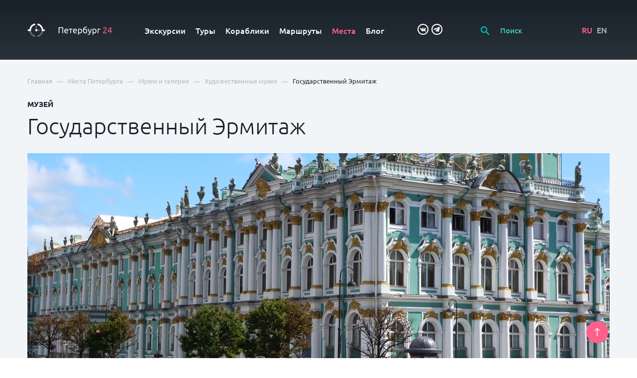

--- FILE ---
content_type: text/html; charset=UTF-8
request_url: https://petersburg24.ru/place/gosudarstvennyj-ermitazh
body_size: 24116
content:
<!doctype html>
<html lang="ru">
    <head>
        <title>Государственный Эрмитаж: Художественные музеи - Petersburg 24</title>
        <meta name="description" content="Посетите Государственный Эрмитаж по адресу Дворцовая площадь, 2 / Дворцовая набережная, 38. Все самые интересные места Санкт-Петербурга и Ленобласти в мобильном гиде Petersburg 24.">
        <meta charset="utf-8">
        <!--[if IE]><meta http-equiv='X-UA-Compatible' content='IE=edge,chrome=1'><![endif]-->
        <meta name="author" content="SiluetStudio">
        <meta name="viewport" content="width=device-width, initial-scale=1.0">
        
    
                            <link rel="alternate" hreflang="ru"
              href="https://petersburg24.ru/place/gosudarstvennyj-ermitazh"/>
                            <link rel="alternate" hreflang="en"
              href="https://petersburg24.ru/eng/place/gosudarstvennyj-ermitazh"/>
            <link href="/css/slick/slick-theme.css" rel="stylesheet" type="text/css" media="all"/>
        <link href="/css/slick/slick.css" rel="stylesheet" type="text/css" media="all"/>
        <link href="/css/foundation/selectric.css" rel="stylesheet" type="text/css" media="all"/>
        <link href="/css/foundation/jquery.timepicker.min.css" rel="stylesheet" type="text/css" media="all"/>
        <link href="/css/foundation/jquery-ui.min.css" rel="stylesheet" type="text/css" media="all"/>
        <link rel="stylesheet" href="/fancybox/jquery.fancybox.min.css">
        <link rel="stylesheet" type="text/css" href="//cdn.jsdelivr.net/bootstrap.daterangepicker/2/daterangepicker.css" />
        <link rel="stylesheet" href="//cdnjs.cloudflare.com/ajax/libs/timepicker/1.3.5/jquery.timepicker.min.css">
                <link href="/css/basic.css?1701771420" rel="stylesheet" type="text/css" media="all"/>
        <link href="/css/style.css?1731586974" rel="stylesheet" type="text/css" media="all"/>
        
                    <link rel="shortcut icon" href="/favicon.ico" type="image/x-icon">
            <link rel="icon" href="/favicon.ico" type="image/x-icon">
                <!-- Top.Mail.Ru counter -->
<script type="text/javascript">
var _tmr = window._tmr || (window._tmr = []);
_tmr.push({id: "3579765", type: "pageView", start: (new Date()).getTime()});
(function (d, w, id) {
  if (d.getElementById(id)) return;
  var ts = d.createElement("script"); ts.type = "text/javascript"; ts.async = true; ts.id = id;
  ts.src = "https://top-fwz1.mail.ru/js/code.js";
  var f = function () {var s = d.getElementsByTagName("script")[0]; s.parentNode.insertBefore(ts, s);};
  if (w.opera == "[object Opera]") { d.addEventListener("DOMContentLoaded", f, false); } else { f(); }
})(document, window, "tmr-code");
</script>
<noscript><div><img src="https://top-fwz1.mail.ru/counter?id=3579765;js=na" style="position:absolute;left:-9999px;" alt="Top.Mail.Ru" /></div></noscript>
<!-- /Top.Mail.Ru counter -->        <script src="https://www.google.com/recaptcha/api.js?render=6LcB0RUpAAAAAFY7IPnj7p-ZZBZM7yQPbicMIrB9"></script>
    </head>
    <body>
<!-- Yandex.Metrika counter -->
<script type="text/javascript" >
   (function(m,e,t,r,i,k,a){m[i]=m[i]||function(){(m[i].a=m[i].a||[]).push(arguments)};
   m[i].l=1*new Date();k=e.createElement(t),a=e.getElementsByTagName(t)[0],k.async=1,k.src=r,a.parentNode.insertBefore(k,a)})
   (window, document, "script", "https://mc.yandex.ru/metrika/tag.js", "ym");

   ym(48949037, "init", {
        clickmap:true,
        trackLinks:true,
        accurateTrackBounce:true,
        webvisor:true
   });
</script>
<noscript><div><img src="https://mc.yandex.ru/watch/48949037" style="position:absolute; left:-9999px;" alt="" /></div></noscript>
<!-- /Yandex.Metrika counter -->        <a id="back-top" href="#top">
            <svg viewBox="0 0 12 20">
                <path d="M6.00014 0C5.86954 0.0016 5.74044 0.0287999 5.62014 0.0799999C5.58354 0.0938999 5.54964 0.114199 5.52014 0.139999C5.43984 0.184099 5.36294 0.234301 5.29014 0.290001L0.290184 5.29C0.196944 5.3832 0.122984 5.4939 0.0725236 5.6158C0.0220636 5.7376 -0.00390625 5.8681 -0.00390625 6C-0.00390625 6.2663 0.101884 6.5217 0.290184 6.71C0.383424 6.8032 0.494114 6.8772 0.615934 6.9277C0.737754 6.9781 0.868324 7.0041 1.00018 7.0041C1.26648 7.0041 1.52188 6.8983 1.71018 6.71L5.00014 3.41L5.00014 19C5.00014 19.2652 5.10554 19.5196 5.29304 19.7071C5.48064 19.8946 5.73494 20 6.00014 20C6.26544 20 6.51974 19.8946 6.70724 19.7071C6.89484 19.5196 7.00014 19.2652 7.00014 19L7.00014 3.42L10.2901 6.71C10.3831 6.8037 10.4937 6.8781 10.6156 6.9289C10.7374 6.9797 10.8681 7.0058 11.0001 7.0058C11.1322 7.0058 11.2629 6.9797 11.3847 6.9289C11.5066 6.8781 11.6172 6.8037 11.7101 6.71C11.8039 6.617 11.8783 6.5064 11.929 6.3846C11.9798 6.2627 12.0059 6.132 12.0059 6C12.0059 5.868 11.9798 5.7373 11.929 5.6154C11.8783 5.4936 11.8039 5.383 11.7101 5.29L6.71014 0.290001C6.61394 0.190601 6.49824 0.112299 6.37014 0.0599995C6.28424 0.0248995 6.19294 0.0046 6.10014 0H6.00014Z"/>
            </svg>
        </a>
            <div class="main-pages-jumb" id="top">
    <nav class="navbar">
        <div class="wrapper">
            <div class="row">
                <div class="col-md-2">
                    <div class="logo">
                        <a href="/">

                        
                                                    <svg viewBox="0 0 197 32" fill="none" xmlns="http://www.w3.org/2000/svg">
                            <path d="M16.5498 31.2099C16.3595 31.2102 16.1704 31.1798 15.9898 31.1199C12.7456 30.1053 9.90639 28.0888 7.87981 25.3599C5.80006 22.5809 4.68043 19.201 4.68981 15.7299C4.67098 15.4722 4.70549 15.2133 4.79118 14.9695C4.87687 14.7257 5.01191 14.5022 5.18786 14.3129C5.36381 14.1236 5.5769 13.9726 5.81382 13.8694C6.05073 13.7662 6.30638 13.7129 6.56481 13.7129C6.82324 13.7129 7.0789 13.7662 7.31581 13.8694C7.55273 13.9726 7.76582 14.1236 7.94177 14.3129C8.11772 14.5022 8.25276 14.7257 8.33845 14.9695C8.42414 15.2133 8.45865 15.4722 8.43981 15.7299C8.43218 18.3668 9.27008 20.9367 10.8305 23.0623C12.391 25.1879 14.5918 26.7572 17.1098 27.5399C17.5354 27.6765 17.8984 27.9603 18.1337 28.3403C18.369 28.7203 18.4612 29.1717 18.3938 29.6136C18.3263 30.0554 18.1037 30.4588 17.7658 30.7513C17.4279 31.0439 16.9968 31.2064 16.5498 31.2099Z" fill="rgba(255,255,255,0.3)"/>
                            <path d="M25.0898 31.2099C24.6429 31.2064 24.2118 31.0439 23.8739 30.7513C23.5359 30.4588 23.3133 30.0554 23.2459 29.6136C23.1785 29.1717 23.2707 28.7203 23.506 28.3403C23.7413 27.9603 24.1042 27.6765 24.5298 27.5399C27.0487 26.7586 29.2504 25.1896 30.8111 23.0637C32.3717 20.9378 33.209 18.3672 33.1998 15.7299C33.181 15.4722 33.2155 15.2133 33.3012 14.9695C33.3869 14.7257 33.5219 14.5022 33.6979 14.3129C33.8738 14.1236 34.0869 13.9726 34.3238 13.8694C34.5607 13.7662 34.8164 13.7129 35.0748 13.7129C35.3333 13.7129 35.5889 13.7662 35.8258 13.8694C36.0627 13.9726 36.2758 14.1236 36.4518 14.3129C36.6277 14.5022 36.7628 14.7257 36.8485 14.9695C36.9342 15.2133 36.9687 15.4722 36.9498 15.7299C36.9592 19.201 35.8396 22.5809 33.7598 25.3599C31.7332 28.0888 28.894 30.1053 25.6498 31.1199C25.4692 31.1798 25.2801 31.2102 25.0898 31.2099Z" fill="rgba(255,255,255,0.3)"/>
                            <path d="M20.8198 14.9399C20.422 14.9399 20.0405 14.7819 19.7592 14.5005C19.4779 14.2192 19.3198 13.8377 19.3198 13.4399V6.62988C19.3198 6.23206 19.4779 5.85052 19.7592 5.56921C20.0405 5.28791 20.422 5.12988 20.8198 5.12988C21.2176 5.12988 21.5992 5.28791 21.8805 5.56921C22.1618 5.85052 22.3198 6.23206 22.3198 6.62988V13.4399C22.3198 13.8377 22.1618 14.2192 21.8805 14.5005C21.5992 14.7819 21.2176 14.9399 20.8198 14.9399Z" fill="rgba(255,255,255,0.3)"/>
                            <path d="M27.91 17.27H23.14C22.772 17.2275 22.4325 17.0511 22.1861 16.7746C21.9396 16.498 21.8035 16.1405 21.8035 15.77C21.8035 15.3996 21.9396 15.0421 22.1861 14.7655C22.4325 14.4889 22.772 14.3126 23.14 14.27H27.91C28.278 14.3126 28.6174 14.4889 28.8639 14.7655C29.1103 15.0421 29.2465 15.3996 29.2465 15.77C29.2465 16.1405 29.1103 16.498 28.8639 16.7746C28.6174 17.0511 28.278 17.2275 27.91 17.27Z" fill="rgba(255,255,255,0.3)"/>
                            <path d="M6.57989 17.6401H2.69988C2.44214 17.6589 2.18328 17.6244 1.93948 17.5387C1.69567 17.453 1.47215 17.318 1.28287 17.142C1.09359 16.9661 0.942613 16.753 0.839378 16.516C0.736144 16.2791 0.682861 16.0235 0.682861 15.7651C0.682861 15.5066 0.736144 15.251 0.839378 15.0141C0.942613 14.7771 1.09359 14.5641 1.28287 14.3881C1.47215 14.2122 1.69567 14.0771 1.93948 13.9914C2.18328 13.9057 2.44214 13.8712 2.69988 13.8901H4.80988C5.12871 11.0787 6.19195 8.40335 7.88988 6.14007C9.91725 3.41632 12.7515 1.40083 15.9899 0.380058C16.23 0.286364 16.4869 0.243047 16.7445 0.252815C17.002 0.262583 17.2549 0.325225 17.4872 0.436836C17.7196 0.548447 17.9265 0.706641 18.0951 0.901603C18.2638 1.09657 18.3905 1.32412 18.4675 1.57014C18.5444 1.81615 18.57 2.07537 18.5425 2.33167C18.5151 2.58798 18.4352 2.8359 18.3079 3.06004C18.1806 3.28417 18.0085 3.47973 17.8024 3.63456C17.5963 3.78939 17.3606 3.90019 17.1099 3.96006C14.5955 4.74301 12.3985 6.31164 10.8416 8.43554C9.28469 10.5594 8.4499 13.1267 8.45988 15.7601C8.45988 16.2587 8.26182 16.7368 7.90925 17.0894C7.55668 17.442 7.07849 17.6401 6.57989 17.6401Z" fill="white"/>
                            <path d="M38.9399 17.64H35.0599C34.563 17.6373 34.0874 17.4381 33.737 17.0858C33.3866 16.7335 33.1899 16.2569 33.1899 15.76C33.1976 13.1257 32.3608 10.5583 30.8021 8.43455C29.2435 6.31081 27.0452 4.74256 24.5299 3.95998C24.282 3.89677 24.0497 3.78367 23.8471 3.62759C23.6445 3.4715 23.4759 3.27572 23.3516 3.05222C23.2273 2.82873 23.1499 2.58223 23.1241 2.32778C23.0983 2.07334 23.1247 1.8163 23.2017 1.57241C23.2787 1.32852 23.4046 1.10291 23.5718 0.90937C23.739 0.715829 23.9439 0.558436 24.174 0.446815C24.4041 0.335193 24.6545 0.271691 24.91 0.2602C25.1655 0.248708 25.4207 0.289469 25.6599 0.379981C27.2753 0.89269 28.8004 1.65526 30.1799 2.63998C32.0118 3.94744 33.5499 5.62383 34.6952 7.56135C35.8405 9.49886 36.5676 11.6546 36.8299 13.89H38.9399C39.1976 13.8712 39.4565 13.9056 39.7003 13.9913C39.9441 14.077 40.1676 14.2121 40.3569 14.388C40.5462 14.564 40.6971 14.7771 40.8004 15.014C40.9036 15.2509 40.9569 15.5066 40.9569 15.765C40.9569 16.0234 40.9036 16.2791 40.8004 16.516C40.6971 16.7529 40.5462 16.966 40.3569 17.1419C40.1676 17.3179 39.9441 17.4529 39.7003 17.5386C39.4565 17.6243 39.1976 17.6588 38.9399 17.64Z" fill="white"/>
                            <path d="M20.82 18.3801C20.3018 18.3801 19.7952 18.2265 19.3644 17.9386C18.9335 17.6507 18.5977 17.2415 18.3994 16.7628C18.2011 16.284 18.1492 15.7572 18.2503 15.249C18.3514 14.7408 18.6009 14.2739 18.9673 13.9075C19.3337 13.5411 19.8006 13.2916 20.3088 13.1905C20.817 13.0894 21.3438 13.1413 21.8226 13.3396C22.3013 13.5379 22.7105 13.8737 22.9984 14.3046C23.2863 14.7354 23.44 15.242 23.44 15.7601C23.44 16.1042 23.3722 16.4449 23.2405 16.7628C23.1088 17.0806 22.9159 17.3695 22.6726 17.6127C22.4293 17.856 22.1405 18.049 21.8226 18.1807C21.5047 18.3124 21.164 18.3801 20.82 18.3801ZM20.82 15.3801C20.7464 15.3802 20.6744 15.4021 20.6134 15.4433C20.5523 15.4844 20.5049 15.5428 20.4773 15.6109C20.4496 15.6791 20.4429 15.754 20.458 15.8261C20.4731 15.8981 20.5093 15.964 20.5621 16.0153C20.6148 16.0667 20.6817 16.1011 20.7541 16.1142C20.8265 16.1273 20.9012 16.1185 20.9686 16.089C21.036 16.0595 21.0931 16.0105 21.1325 15.9483C21.1719 15.8862 21.1919 15.8137 21.19 15.7401C21.1824 15.6473 21.1401 15.5607 21.0715 15.4977C21.0029 15.4347 20.9131 15.3998 20.82 15.4001V15.3801Z" fill="white"/>
                            <path d="M83.2299 8.87988V22.7399H81.2899V10.5399H74.6299V22.7399H72.6899V8.87988H83.2299Z" fill="white"/>
                            <path d="M85.9998 17.5602C85.9838 16.7383 86.1229 15.9207 86.4098 15.1502C86.6402 14.5127 87.0013 13.9303 87.4698 13.4403C87.8999 13.003 88.418 12.6622 88.9898 12.4403C89.549 12.2143 90.1467 12.0989 90.7498 12.1003C91.3505 12.0623 91.952 12.1603 92.5095 12.3872C93.0671 12.614 93.5662 12.9637 93.9698 13.4103C94.7999 14.571 95.1931 15.9877 95.0798 17.4103V17.7203C95.0798 17.8403 95.0798 17.9603 95.0798 18.0703H87.9598C87.969 18.9763 88.3025 19.849 88.8998 20.5302C89.2477 20.8358 89.6539 21.0678 90.0938 21.2121C90.5338 21.3565 90.9985 21.4103 91.4598 21.3702C92.0146 21.3792 92.5685 21.3221 93.1098 21.2003C93.4526 21.1215 93.7874 21.011 94.1098 20.8702L94.3698 22.4302C93.9887 22.6014 93.5895 22.7289 93.1798 22.8102C92.5459 22.9489 91.8986 23.016 91.2498 23.0103C90.4472 23.0278 89.649 22.8885 88.8998 22.6003C88.2777 22.3522 87.7203 21.9658 87.2698 21.4703C86.8307 20.9774 86.5063 20.3934 86.3198 19.7603C86.0984 19.0482 85.9904 18.3058 85.9998 17.5602ZM93.1498 16.5602C93.1899 15.8176 92.9668 15.0846 92.5198 14.4902C92.3056 14.2245 92.0321 14.0129 91.7212 13.8722C91.4103 13.7315 91.0707 13.6657 90.7298 13.6802C90.3383 13.6693 89.9501 13.7552 89.5998 13.9302C89.2809 14.0867 88.9982 14.3081 88.7698 14.5802C88.5361 14.8503 88.3562 15.1626 88.2398 15.5003C88.113 15.8419 88.029 16.1979 87.9898 16.5602H93.1498Z" fill="white"/>
                            <path d="M105.07 12.3398V13.8998H101.68V22.7398H99.83V13.8998H96.45V12.3398H105.07Z" fill="white"/>
                            <path d="M106.41 17.5602C106.391 16.7389 106.526 15.9213 106.81 15.1502C107.04 14.5127 107.401 13.9303 107.87 13.4403C108.3 13.003 108.818 12.6622 109.39 12.4403C109.949 12.2143 110.547 12.0989 111.15 12.1003C111.751 12.0623 112.352 12.1603 112.91 12.3872C113.467 12.614 113.966 12.9637 114.37 13.4103C115.204 14.5696 115.6 15.9865 115.49 17.4103V17.7203C115.49 17.8403 115.49 17.9603 115.49 18.0703H108.37C108.379 18.9763 108.713 19.849 109.31 20.5302C109.658 20.8358 110.064 21.0678 110.504 21.2121C110.944 21.3565 111.409 21.4103 111.87 21.3702C112.425 21.3792 112.979 21.3221 113.52 21.2003C113.863 21.1215 114.198 21.011 114.52 20.8702L114.78 22.4302C114.399 22.6014 114 22.7289 113.59 22.8102C112.956 22.9489 112.309 23.016 111.66 23.0103C110.857 23.0278 110.059 22.8885 109.31 22.6003C108.688 22.3522 108.13 21.9658 107.68 21.4703C107.241 20.9774 106.917 20.3934 106.73 19.7603C106.509 19.0482 106.401 18.3058 106.41 17.5602ZM113.55 16.5602C113.59 15.8176 113.367 15.0846 112.92 14.4902C112.706 14.2245 112.432 14.0129 112.121 13.8722C111.811 13.7315 111.471 13.6657 111.13 13.6802C110.738 13.6693 110.35 13.7552 110 13.9302C109.681 14.0867 109.398 14.3081 109.17 14.5802C108.936 14.8503 108.756 15.1626 108.64 15.5003C108.513 15.8419 108.429 16.1979 108.39 16.5602H113.55Z" fill="white"/>
                            <path d="M127.33 17.5602C127.334 18.2981 127.229 19.0326 127.02 19.7402C126.832 20.3676 126.523 20.952 126.11 21.4602C125.71 21.9387 125.208 22.3215 124.64 22.5802C123.502 23.0517 122.235 23.1084 121.06 22.7402C120.71 22.6266 120.374 22.4722 120.06 22.2802V26.4402H118.2V12.6602C118.64 12.5502 119.2 12.4402 119.85 12.3102C120.605 12.1737 121.372 12.1101 122.14 12.1202C122.877 12.1114 123.61 12.2403 124.3 12.5002C124.918 12.7379 125.477 13.1063 125.94 13.5802C126.406 14.0706 126.763 14.6531 126.99 15.2902C127.233 16.0217 127.348 16.7896 127.33 17.5602ZM125.39 17.5602C125.456 16.5464 125.135 15.5454 124.49 14.7602C124.185 14.4284 123.812 14.167 123.395 13.9943C122.979 13.8216 122.53 13.7417 122.08 13.7602C121.646 13.7542 121.212 13.7742 120.78 13.8202C120.527 13.849 120.276 13.8958 120.03 13.9602V20.5202C120.332 20.7536 120.669 20.936 121.03 21.0602C121.475 21.2364 121.951 21.3247 122.43 21.3202C122.903 21.3329 123.373 21.2336 123.8 21.0302C124.17 20.8422 124.489 20.5677 124.73 20.2302C124.978 19.8671 125.155 19.4597 125.25 19.0302C125.348 18.5465 125.395 18.0537 125.39 17.5602Z" fill="white"/>
                            <path d="M131.62 13.54C132.056 13.1978 132.551 12.9369 133.08 12.77C133.592 12.5962 134.129 12.5051 134.67 12.5C135.3 12.4566 135.932 12.5574 136.518 12.7948C137.104 13.0322 137.628 13.3999 138.05 13.87C138.88 14.96 139.292 16.312 139.21 17.68C139.21 18.3571 139.113 19.0308 138.92 19.68C138.751 20.3007 138.454 20.8796 138.05 21.38C137.651 21.883 137.141 22.2869 136.56 22.56C135.889 22.8671 135.157 23.0176 134.42 23C133.602 23.0251 132.791 22.8464 132.06 22.48C131.452 22.1433 130.941 21.6539 130.58 21.06C130.193 20.414 129.928 19.702 129.8 18.96C129.653 18.1212 129.58 17.2714 129.58 16.42C129.577 15.3351 129.661 14.2516 129.83 13.18C129.972 12.2509 130.283 11.3559 130.75 10.54C131.192 9.76697 131.822 9.11716 132.58 8.64996C133.496 8.1032 134.519 7.76199 135.58 7.64996C135.94 7.58996 136.26 7.54996 136.58 7.51996L137.29 7.42996L137.87 7.33997L138.4 7.22998L138.6 8.90997C138.506 8.94149 138.409 8.96163 138.31 8.96997L137.89 9.02997L137.17 9.12997L136 9.26996C134.899 9.34531 133.849 9.76513 133 10.47C132.19 11.2968 131.7 12.3852 131.62 13.54ZM131.5 16.72C131.501 17.3156 131.544 17.9105 131.63 18.5C131.709 19.0133 131.864 19.5121 132.09 19.98C132.296 20.384 132.603 20.7283 132.98 20.98C133.413 21.2425 133.914 21.3712 134.42 21.35C134.87 21.3617 135.317 21.2621 135.72 21.06C136.075 20.8745 136.377 20.6029 136.6 20.27C136.842 19.9166 137.012 19.519 137.1 19.1C137.21 18.6315 137.264 18.1513 137.26 17.67C137.262 17.2267 137.219 16.7843 137.13 16.35C137.057 15.9423 136.9 15.5541 136.67 15.21C136.432 14.8731 136.117 14.5987 135.75 14.41C135.308 14.1953 134.821 14.0922 134.33 14.11C133.77 14.1088 133.217 14.2318 132.71 14.47C132.251 14.6685 131.844 14.9696 131.52 15.35C131.52 15.5 131.52 15.7 131.52 15.97L131.5 16.72Z" fill="white"/>
                            <path d="M140.62 24.6798C140.807 24.7611 141.001 24.8247 141.2 24.8698C141.422 24.9285 141.65 24.9588 141.88 24.9598C142.495 24.9927 143.104 24.8203 143.61 24.4698C144.098 24.0303 144.48 23.4869 144.73 22.8799C143.857 21.2258 143.073 19.5268 142.38 17.7899C141.653 16.0167 141.048 14.1957 140.57 12.3398H142.57C142.71 12.9398 142.89 13.5798 143.09 14.2798C143.29 14.9798 143.53 15.6899 143.79 16.4199C144.05 17.1499 144.31 17.8898 144.61 18.6198C144.91 19.3498 145.21 20.0598 145.53 20.7398C146.03 19.3398 146.47 17.9498 146.84 16.5798C147.21 15.2098 147.57 13.7898 147.91 12.3398H149.83C149.337 14.2998 148.803 16.1832 148.23 17.9898C147.64 19.7898 147 21.4898 146.33 23.0598C146.093 23.5969 145.816 24.115 145.5 24.6098C145.224 25.0157 144.886 25.3767 144.5 25.6798C144.158 25.9616 143.764 26.1723 143.34 26.2998C142.862 26.4368 142.367 26.5042 141.87 26.4998H141.41L140.94 26.4199L140.51 26.3098L140.25 26.2098L140.62 24.6798Z" fill="white"/>
                            <path d="M160.94 17.5602C160.949 18.2984 160.844 19.0336 160.63 19.7402C160.447 20.3696 160.137 20.955 159.72 21.4602C159.32 21.9387 158.817 22.3215 158.25 22.5802C157.619 22.8549 156.937 22.9914 156.25 22.9802C155.71 22.9888 155.173 22.9077 154.66 22.7402C154.31 22.6246 153.975 22.4704 153.66 22.2802V26.4402H151.8V12.6602C152.24 12.5502 152.8 12.4402 153.45 12.3102C154.205 12.1737 154.972 12.1101 155.74 12.1202C156.477 12.1107 157.21 12.2396 157.9 12.5002C158.519 12.7354 159.079 13.1041 159.54 13.5802C159.994 14.0702 160.335 14.6539 160.54 15.2902C160.808 16.0168 160.943 16.7857 160.94 17.5602ZM159 17.5602C159.066 16.5464 158.744 15.5454 158.1 14.7602C157.797 14.4286 157.425 14.1673 157.01 13.9945C156.596 13.8218 156.149 13.7418 155.7 13.7602C155.262 13.7542 154.825 13.7743 154.39 13.8202C154.137 13.8509 153.887 13.8976 153.64 13.9602V20.5202C154.327 21.0354 155.161 21.3159 156.02 21.3202C156.493 21.3329 156.962 21.2336 157.39 21.0302C157.76 20.8422 158.079 20.5677 158.32 20.2302C158.572 19.8693 158.749 19.4611 158.84 19.0302C158.95 18.548 159.003 18.0547 159 17.5602Z" fill="white"/>
                            <path d="M170 13.8998H165.42V22.7398H163.56V12.3398H170V13.8998Z" fill="white"/>
                            <path d="M184.28 12.4202C184.283 12.8989 184.184 13.3727 183.99 13.8102C183.787 14.2795 183.529 14.7227 183.22 15.1302C182.886 15.5783 182.525 16.0058 182.14 16.4102L180.94 17.6402L180.15 18.4402C179.85 18.7502 179.57 19.0602 179.3 19.4402C179.053 19.7572 178.829 20.0914 178.63 20.4402C178.472 20.6788 178.378 20.9546 178.36 21.2402H184.74V22.8202H176.34C176.335 22.7403 176.335 22.6601 176.34 22.5802V22.3602C176.338 21.763 176.443 21.1703 176.65 20.6102C176.86 20.0705 177.131 19.5571 177.46 19.0802C177.797 18.5983 178.172 18.1436 178.58 17.7202L179.8 16.4802C180.14 16.1602 180.45 15.8402 180.8 15.5302C181.087 15.2345 181.354 14.9205 181.6 14.5902C181.83 14.2831 182.018 13.9468 182.16 13.5902C182.3 13.2546 182.372 12.8941 182.37 12.5302C182.378 12.1872 182.314 11.8462 182.18 11.5302C182.066 11.2606 181.892 11.0209 181.67 10.8302C181.452 10.6411 181.197 10.5013 180.92 10.4202C180.625 10.3304 180.318 10.2866 180.01 10.2902C179.65 10.2849 179.292 10.339 178.95 10.4502C178.654 10.5498 178.366 10.6735 178.09 10.8202C177.863 10.9468 177.649 11.0941 177.45 11.2602L177.05 11.6102L176.13 10.2902C176.295 10.1108 176.475 9.94676 176.67 9.80021C176.938 9.58973 177.226 9.40556 177.53 9.25022C177.889 9.07026 178.264 8.923 178.65 8.81022C179.086 8.68756 179.537 8.62697 179.99 8.63023C181.167 8.53715 182.336 8.89457 183.26 9.63023C183.615 9.9985 183.889 10.4369 184.065 10.9174C184.24 11.3979 184.314 11.9098 184.28 12.4202Z" fill="#FF618A"/>
                            <path d="M187 17.9399C187.26 17.3499 187.6 16.6699 188 15.8899C188.4 15.1099 188.94 14.3099 189.49 13.4799C190.04 12.6499 190.64 11.8399 191.27 11.0399C191.866 10.2853 192.504 9.56419 193.18 8.87988H195V17.6799H196.64V19.1999H195V22.7399H193.2V19.1999H187V17.9399ZM193.2 11.0799C192.8 11.5099 192.4 11.9799 191.99 12.5099C191.58 13.0399 191.19 13.5799 190.8 14.1599C190.41 14.7399 190.05 15.3199 189.71 15.9199C189.37 16.5199 189.07 17.0999 188.8 17.6799H193.2V11.0799Z" fill="#FF618A"/>
                            </svg>

                                                

                        <!-- <svg width="198" height="31" viewBox="0 0 198 31" fill="none" xmlns="http://www.w3.org/2000/svg" xmlns:xlink="http://www.w3.org/1999/xlink">
                            <path d="M82.6953 22H80.2344V9.77344H73.9746V22H71.5137V7.78125H82.6953V22ZM90.3074 22.1953C88.8035 22.1953 87.5828 21.7233 86.6453 20.7793C85.7143 19.8288 85.2488 18.5658 85.2488 16.9902V16.6973C85.2488 15.6426 85.4507 14.7018 85.8543 13.875C86.2645 13.0417 86.8374 12.3939 87.573 11.9316C88.3087 11.4694 89.129 11.2383 90.034 11.2383C91.4728 11.2383 92.5828 11.6973 93.3641 12.6152C94.1518 13.5332 94.5457 14.832 94.5457 16.5117V17.4688H87.6414C87.713 18.3411 88.0027 19.0312 88.5105 19.5391C89.0249 20.0469 89.6694 20.3008 90.4441 20.3008C91.5314 20.3008 92.4168 19.8613 93.1004 18.9824L94.3797 20.2031C93.9565 20.8346 93.3901 21.3262 92.6805 21.6777C91.9773 22.0228 91.1863 22.1953 90.3074 22.1953ZM90.0242 13.1426C89.3732 13.1426 88.8458 13.3704 88.4422 13.8262C88.0451 14.2819 87.7911 14.9167 87.6805 15.7305H92.202V15.5547C92.1499 14.7604 91.9383 14.1615 91.5672 13.7578C91.1961 13.3477 90.6818 13.1426 90.0242 13.1426ZM104.795 13.3184H101.367V22H98.9937V13.3184H95.6051V11.4336H104.795V13.3184ZM110.61 22.1953C109.106 22.1953 107.885 21.7233 106.948 20.7793C106.017 19.8288 105.551 18.5658 105.551 16.9902V16.6973C105.551 15.6426 105.753 14.7018 106.157 13.875C106.567 13.0417 107.14 12.3939 107.875 11.9316C108.611 11.4694 109.431 11.2383 110.336 11.2383C111.775 11.2383 112.885 11.6973 113.666 12.6152C114.454 13.5332 114.848 14.832 114.848 16.5117V17.4688H107.944C108.015 18.3411 108.305 19.0312 108.813 19.5391C109.327 20.0469 109.972 20.3008 110.746 20.3008C111.834 20.3008 112.719 19.8613 113.403 18.9824L114.682 20.2031C114.259 20.8346 113.692 21.3262 112.983 21.6777C112.28 22.0228 111.489 22.1953 110.61 22.1953ZM110.327 13.1426C109.676 13.1426 109.148 13.3704 108.745 13.8262C108.347 14.2819 108.093 14.9167 107.983 15.7305H112.504V15.5547C112.452 14.7604 112.241 14.1615 111.87 13.7578C111.498 13.3477 110.984 13.1426 110.327 13.1426ZM126.152 16.8242C126.152 18.4583 125.78 19.7637 125.038 20.7402C124.296 21.7103 123.3 22.1953 122.05 22.1953C120.891 22.1953 119.963 21.8145 119.267 21.0527V26.0625H116.894V11.4336H119.081L119.179 12.5078C119.876 11.6615 120.823 11.2383 122.021 11.2383C123.31 11.2383 124.319 11.7201 125.048 12.6836C125.784 13.6406 126.152 14.972 126.152 16.6777V16.8242ZM123.788 16.6191C123.788 15.5645 123.577 14.7279 123.154 14.1094C122.737 13.4909 122.138 13.1816 121.357 13.1816C120.387 13.1816 119.69 13.582 119.267 14.3828V19.0703C119.696 19.8906 120.4 20.3008 121.376 20.3008C122.131 20.3008 122.721 19.998 123.144 19.3926C123.573 18.7806 123.788 17.8561 123.788 16.6191ZM133.344 12.0195C134.672 12.0195 135.736 12.4655 136.537 13.3574C137.338 14.2428 137.738 15.4473 137.738 16.9707V17.0879C137.738 18.6113 137.302 19.8451 136.43 20.7891C135.564 21.7331 134.385 22.2051 132.895 22.2051C131.443 22.2051 130.271 21.7233 129.379 20.7598C128.487 19.7962 128.041 18.4811 128.041 16.8145V16.1309C128.041 13.8522 128.445 12.0488 129.252 10.7207C130.059 9.39258 131.264 8.5625 132.865 8.23047C133.764 8.04818 134.343 7.85612 134.604 7.6543C134.87 7.44596 135.004 7.16602 135.004 6.81445H136.918C136.918 7.47201 136.811 8.00586 136.596 8.41602C136.381 8.82617 136.052 9.16146 135.609 9.42188C135.167 9.67578 134.405 9.91667 133.324 10.1445C132.335 10.3529 131.579 10.724 131.059 11.2578C130.544 11.7917 130.199 12.5306 130.023 13.4746C130.967 12.5046 132.074 12.0195 133.344 12.0195ZM132.875 13.9238C132.107 13.9238 131.505 14.1842 131.068 14.7051C130.632 15.2194 130.414 16.0137 130.414 17.0879C130.414 18.1035 130.629 18.8945 131.059 19.4609C131.488 20.0273 132.1 20.3105 132.895 20.3105C133.682 20.3105 134.291 20.0273 134.721 19.4609C135.157 18.888 135.375 18.0286 135.375 16.8828C135.375 15.9714 135.157 15.252 134.721 14.7246C134.291 14.1908 133.676 13.9238 132.875 13.9238ZM143.495 18.6016L145.643 11.4336H148.173L143.973 23.6016C143.329 25.3789 142.235 26.2676 140.692 26.2676C140.347 26.2676 139.966 26.209 139.55 26.0918V24.2559L139.999 24.2852C140.598 24.2852 141.047 24.1745 141.346 23.9531C141.652 23.7383 141.893 23.3737 142.069 22.8594L142.411 21.9512L138.7 11.4336H141.259L143.495 18.6016ZM158.998 16.8242C158.998 18.4583 158.627 19.7637 157.884 20.7402C157.142 21.7103 156.146 22.1953 154.896 22.1953C153.737 22.1953 152.81 21.8145 152.113 21.0527V26.0625H149.74V11.4336H151.927L152.025 12.5078C152.722 11.6615 153.669 11.2383 154.867 11.2383C156.156 11.2383 157.165 11.7201 157.894 12.6836C158.63 13.6406 158.998 14.972 158.998 16.6777V16.8242ZM156.634 16.6191C156.634 15.5645 156.423 14.7279 156 14.1094C155.583 13.4909 154.984 13.1816 154.203 13.1816C153.233 13.1816 152.536 13.582 152.113 14.3828V19.0703C152.543 19.8906 153.246 20.3008 154.222 20.3008C154.977 20.3008 155.567 19.998 155.99 19.3926C156.42 18.7806 156.634 17.8561 156.634 16.6191ZM168.25 13.3477H163.661V22H161.297V11.4336H168.25V13.3477Z" fill="white"/>
                            <path d="M184.383 22H174.822V20.3691L179.559 15.2031C180.242 14.4414 180.727 13.8066 181.014 13.2988C181.307 12.7845 181.453 12.2702 181.453 11.7559C181.453 11.0788 181.261 10.5319 180.877 10.1152C180.499 9.69857 179.988 9.49023 179.344 9.49023C178.576 9.49023 177.98 9.72461 177.557 10.1934C177.133 10.6621 176.922 11.3034 176.922 12.1172H174.549C174.549 11.2513 174.744 10.4733 175.135 9.7832C175.532 9.08659 176.095 8.54622 176.824 8.16211C177.56 7.77799 178.406 7.58594 179.363 7.58594C180.743 7.58594 181.831 7.93424 182.625 8.63086C183.426 9.32096 183.826 10.278 183.826 11.502C183.826 12.2116 183.624 12.957 183.221 13.7383C182.824 14.513 182.169 15.3952 181.258 16.3848L177.781 20.1055H184.383V22ZM194.417 16.9316H196.184V18.8359H194.417V22H192.044V18.8359H185.901L185.833 17.3906L191.966 7.78125H194.417V16.9316ZM188.323 16.9316H192.044V10.9941L191.868 11.3066L188.323 16.9316Z" fill="#FF618A"/>
                            <g clip-path="url(#clip0)">
                            <rect width="18.4628" height="18.2115" fill="url(#pattern0)"/>
                            <path d="M6.30232 16.9459H2.57147C1.57465 16.9459 0.76564 16.1369 0.76564 15.1401C0.76564 14.1432 1.57465 13.3342 2.57147 13.3342H4.60122C4.91183 10.6327 5.92309 8.08287 7.5664 5.87614C8.53071 4.58317 9.68644 3.4491 11.0011 2.51007C12.3338 1.5602 13.8001 0.830643 15.3568 0.343068C16.3066 0.0433001 17.3215 0.574215 17.6213 1.52408C17.921 2.47395 17.3901 3.48883 16.4403 3.7886C11.4598 5.35245 8.11176 9.91399 8.11176 15.1401C8.10815 16.1369 7.30275 16.9459 6.30232 16.9459Z" fill="white"/>
                            <rect x="21.5486" width="18.4628" height="18.2115" fill="url(#pattern1)"/>
                            <path d="M37.4457 16.9459H33.7112C32.7144 16.9459 31.9054 16.1369 31.9054 15.1401C31.9054 9.91399 28.5573 5.35245 23.5768 3.7886C22.627 3.48883 22.0961 2.47756 22.3958 1.52408C22.6956 0.574215 23.7069 0.0433001 24.6604 0.343068C26.217 0.830643 27.6797 1.5602 29.0124 2.51368C30.3271 3.45271 31.4828 4.58317 32.4471 5.87975C34.094 8.08648 35.1017 10.6363 35.4123 13.3378H37.442C38.4389 13.3378 39.2479 14.1469 39.2479 15.1437C39.2515 16.1369 38.4425 16.9459 37.4457 16.9459Z" fill="white"/>
                            <rect x="16.7292" y="12.3606" width="6.56167" height="6.57034" fill="url(#pattern2)"/>
                            <path d="M20.0087 17.6611C18.6182 17.6611 17.4877 16.5306 17.4877 15.1401C17.4877 13.7497 18.6182 12.6192 20.0087 12.6192C21.3991 12.6192 22.5296 13.7497 22.5296 15.1401C22.526 16.5306 21.3955 17.6611 20.0087 17.6611ZM20.0087 14.7898C19.8136 14.7898 19.6547 14.9487 19.6547 15.1438C19.6547 15.3388 19.8136 15.4977 20.0087 15.4977C20.2037 15.4977 20.3626 15.3388 20.3626 15.1438C20.359 14.9451 20.2001 14.7898 20.0087 14.7898Z" fill="white"/>
                            <path opacity="0.3" d="M24.1187 30.0021C23.3494 30.0021 22.6379 29.5073 22.3959 28.738C22.0962 27.7881 22.6271 26.7733 23.5769 26.4735C28.5647 24.9097 31.9163 20.3409 31.9163 15.1076C31.9163 14.1108 32.7253 13.3018 33.7221 13.3018C34.7189 13.3018 35.5279 14.1108 35.5279 15.1076C35.5279 18.4773 34.4661 21.6844 32.4544 24.3787C31.4865 25.6753 30.3308 26.8058 29.0161 27.7448C27.6834 28.6983 26.2171 29.4278 24.6568 29.9154C24.4799 29.9732 24.2957 30.0021 24.1187 30.0021Z" fill="white"/>
                            <path opacity="0.3" d="M26.8275 16.5848H22.2443C21.4461 16.5848 20.7996 15.9383 20.7996 15.1401C20.7996 14.3419 21.4461 13.6954 22.2443 13.6954H26.8275C27.6256 13.6954 28.2721 14.3419 28.2721 15.1401C28.2721 15.9383 27.6256 16.5848 26.8275 16.5848Z" fill="white"/>
                            <path opacity="0.3" d="M20.0086 14.3492C19.2104 14.3492 18.5639 13.7027 18.5639 12.9045V6.35653C18.5639 5.55835 19.2104 4.91187 20.0086 4.91187C20.8068 4.91187 21.4533 5.55835 21.4533 6.35653V12.9045C21.4533 13.7027 20.8032 14.3492 20.0086 14.3492Z" fill="white"/>
                            <path opacity="0.3" d="M15.8985 30.0021C16.6678 30.0021 17.3793 29.5073 17.6213 28.738C17.921 27.7882 17.3901 26.7733 16.4403 26.4735C11.4489 24.9061 8.09732 20.3373 8.09732 15.104C8.09732 14.1072 7.28831 13.2982 6.29149 13.2982C5.29467 13.2982 4.48566 14.1072 4.48566 15.104C4.48566 18.4737 5.54749 21.6808 7.55918 24.3751C8.52711 25.6717 9.68284 26.8022 10.9975 27.7412C12.3302 28.6947 13.7965 29.4242 15.3568 29.9118C15.5373 29.9732 15.7179 30.0021 15.8985 30.0021Z" fill="white"/>
                            </g>
                        </svg> -->

                        </a>
                    </div>
                </div>
                <div class="col-md-10">
                    <div class="mobile-menu">
                        <div class="row">
                            <div class="col-md-7">
                                <ul class="header-menu">

                                    <li >
                                        <a href="/excursions">Экскурсии</a>                                    </li>

                                    <li >
                                        <a href="/tours">Туры</a>                                    </li>

                                    <li >
                                        <a href="/boats">Кораблики</a>                                    </li>
                                    <li><a href="/routes">Маршруты</a></li>
                                    <li class="active"><a href="/places">Места</a></li>

                                                                         <li><a href="/posts">Блог</a></li>
                                    
                                    <!--
                                    <li><a href="/partnership">Реклама</a></li>
                                    -->
                                </ul>
                            </div>
                            <div class="col-md-5">
                                <div class="navbar-left-block">
                                                                        <ul class="soc-icons">
                                        <li><a href="https://vk.com/petersburg24ru" rel="nofollow" target="_blank"><img src="/img/i-vk.png" alt=""/></a></li>
<li><a href="https://t.me/petersburg24" rel="nofollow" target="_blank"><img src="/img/tg.png" alt=""/></a></li>                                    </ul>
                                                                        <div class="search-form">
                                        <form action="/search" method="get" class="search">
                                            <input type="submit" name="" value="" class="submit" />
                                            <input type="search" name="q" placeholder="Поиск" value="">
                                        </form>
                                    </div>
                                    <ul class="language__list">
                                                                                <li class="active-lang"><a href="/">RU</a></li>
                                        <li><a href="/eng">EN</a></li>
                                                                            </ul>
                                </div>
                            </div>
                        </div>
                    </div>
                </div>
            </div>
            <div class="mobile-toggle">
                <div class="btn_mob">
                    <span></span>
                    <span></span>
                    <span></span>
                </div>
            </div>
        </div>
    </nav>
        </div>        <div class="main-block blue-bg pb70 places_detail">
    <div class="wrapper">
        <div class="breadcrumbs">
    <ul itemscope itemtype="http://schema.org/BreadcrumbList">
        <li itemprop="itemListElement" itemscope itemtype="http://schema.org/ListItem">
            <a itemprop="item" href="/"><span itemprop="name">Главная</span></a>
            <meta itemprop="position" content="1">
        </li>
        <span class="sep">—</span>
                        <li itemprop="itemListElement" itemscope itemtype="http://schema.org/ListItem">
            <a itemprop="item" href="/places"><span itemprop="name">Места Петербурга</span></a>
            <meta itemprop="position" content="2">
        </li>
        <span class="sep">—</span>
                <li itemprop="itemListElement" itemscope itemtype="http://schema.org/ListItem">
            <a itemprop="item" href="https://petersburg24.ru/places-rubric/muzei-i-galerei"><span itemprop="name">Музеи и галереи</span></a>
            <meta itemprop="position" content="3">
        </li>
        <span class="sep">—</span>
                <li itemprop="itemListElement" itemscope itemtype="http://schema.org/ListItem">
            <a itemprop="item" href="https://petersburg24.ru/places/art-muzei"><span itemprop="name">Художественные музеи</span></a>
            <meta itemprop="position" content="4">
        </li>
        <span class="sep">—</span>
                <li>
            <span itemprop="name">Государственный Эрмитаж</span>
            <meta itemprop="position" content="5">
        </li>
    </ul>
</div>
        <div class="row">
            <div class="col-md-12">
                <p class="place-type">Музей</p>
                <h1>Государственный Эрмитаж</h1>
            </div>
        </div>
        <div class="place-object__img-container">

            
                            <img src="/files/articles/77_image.jpg?1531051409" class="place-obect__img">
                                <div class="photo-author">
                                    </div>
                    </div>
        <div class="place-object__location">
            <div class="row">
                <div class="col-md-4">
                                            <div class="field field-address">
                            <div class="icon">
                                <svg width="20" height="24" viewBox="0 0 20 24" fill="none" xmlns="http://www.w3.org/2000/svg">
                                <path d="M10 24C9.807 24 9.613 23.944 9.445 23.832C9.06 23.575 0 17.449 0 10C0 7.329 1.041 4.817 2.929 2.929C4.817 1.041 7.329 0 10 0C12.671 0 15.182 1.04 17.071 2.929C18.96 4.818 20 7.329 20 10C20 17.449 10.94 23.575 10.555 23.832C10.387 23.944 10.193 24 10 24ZM10 2C7.863 2 5.854 2.832 4.343 4.343C2.832 5.854 2 7.863 2 10C2 15.413 8.103 20.363 10 21.771C11.897 20.364 18 15.414 18 10C18 7.863 17.168 5.854 15.657 4.343C14.146 2.832 12.137 2 10 2Z" fill="#fff"/>
                                <path d="M10 14C7.794 14 6 12.206 6 10C6 7.794 7.794 6 10 6C12.206 6 14 7.794 14 10C14 12.206 12.206 14 10 14ZM10 8C8.897 8 8 8.897 8 10C8 11.103 8.897 12 10 12C11.103 12 12 11.103 12 10C12 8.897 11.103 8 10 8Z" fill="#fff"/>
                                </svg>
                            </div>
                            <div class="title">Адрес</div>
                            Дворцовая площадь, 2 / Дворцовая набережная, 38                        </div>
                                                                <div class="field field-category">
                            <div class="icon">
                            <svg width="18" height="18" viewBox="0 0 18 18" fill="none" xmlns="http://www.w3.org/2000/svg">
                                <path d="M9.80003 1.57997L11.11 5.57997C11.1663 5.74796 11.2737 5.89417 11.4171 5.99816C11.5605 6.10215 11.7329 6.15872 11.91 6.15997H16.16C16.3372 6.16063 16.5096 6.21731 16.6527 6.32189C16.7957 6.42647 16.902 6.5736 16.9564 6.74223C17.0107 6.91087 17.0104 7.09238 16.9554 7.26081C16.9003 7.42923 16.7935 7.57595 16.65 7.67997L13.22 10.18C13.0755 10.2836 12.9676 10.4305 12.9119 10.5995C12.8562 10.7684 12.8555 10.9506 12.91 11.12L14.22 15.12C14.2777 15.289 14.2801 15.472 14.2267 15.6424C14.1733 15.8128 14.067 15.9618 13.9232 16.0677C13.7794 16.1736 13.6056 16.2309 13.427 16.2313C13.2484 16.2317 13.0743 16.1752 12.93 16.07L9.50003 13.57C9.35358 13.4671 9.17898 13.4119 9.00003 13.4119C8.82108 13.4119 8.64648 13.4671 8.50003 13.57L5.07003 16.07C4.92575 16.1752 4.75168 16.2317 4.57309 16.2313C4.39449 16.2309 4.22068 16.1736 4.07688 16.0677C3.93307 15.9618 3.82676 15.8128 3.77338 15.6424C3.72 15.472 3.72233 15.289 3.78003 15.12L5.09003 11.12C5.14454 10.9506 5.1439 10.7684 5.08818 10.5995C5.03247 10.4305 4.92457 10.2836 4.78003 10.18L1.35003 7.67997C1.20659 7.57595 1.09972 7.42923 1.0447 7.26081C0.989679 7.09238 0.989325 6.91087 1.04369 6.74223C1.09805 6.5736 1.20435 6.42647 1.34738 6.32189C1.49041 6.21731 1.66285 6.16063 1.84003 6.15997H6.09003C6.26719 6.15872 6.43953 6.10215 6.58297 5.99816C6.7264 5.89417 6.83376 5.74796 6.89003 5.57997L8.20003 1.57997C8.25431 1.41044 8.36104 1.26253 8.50482 1.15759C8.64861 1.05264 8.82202 0.996094 9.00003 0.996094C9.17804 0.996094 9.35145 1.05264 9.49523 1.15759C9.63902 1.26253 9.74575 1.41044 9.80003 1.57997Z" stroke="#fff" stroke-width="2" stroke-linecap="round" stroke-linejoin="round"/>
                            </svg>

                            </div>
                            <div class="title">Категория</div>
                            <a href="https://petersburg24.ru/places/art-muzei">Художественные музеи</a>
                        </div>
                        
                                                                <div class="field field-days">
                            <div class="icon">
                                <svg width="20" height="22" viewBox="0 0 20 22" fill="none" xmlns="http://www.w3.org/2000/svg">
                                <path d="M17 2H15V1C15 0.4 14.6 0 14 0C13.4 0 13 0.4 13 1V2H7V1C7 0.4 6.6 0 6 0C5.4 0 5 0.4 5 1V2H3C1.3 2 0 3.3 0 5V19C0 20.7 1.3 22 3 22H17C18.7 22 20 20.7 20 19V5C20 3.3 18.7 2 17 2ZM3 4H5V5C5 5.6 5.4 6 6 6C6.6 6 7 5.6 7 5V4H13V5C13 5.6 13.4 6 14 6C14.6 6 15 5.6 15 5V4H17C17.6 4 18 4.4 18 5V8H2V5C2 4.4 2.4 4 3 4ZM17 20H3C2.4 20 2 19.6 2 19V10H18V19C18 19.6 17.6 20 17 20Z" fill="#fff"/>
                                <path d="M6 14C6.55228 14 7 13.5523 7 13C7 12.4477 6.55228 12 6 12C5.44772 12 5 12.4477 5 13C5 13.5523 5.44772 14 6 14Z" fill="#fff"/>
                                <path d="M10 14C10.5523 14 11 13.5523 11 13C11 12.4477 10.5523 12 10 12C9.44772 12 9 12.4477 9 13C9 13.5523 9.44772 14 10 14Z" fill="#fff"/>
                                <path d="M14 14C14.5523 14 15 13.5523 15 13C15 12.4477 14.5523 12 14 12C13.4477 12 13 12.4477 13 13C13 13.5523 13.4477 14 14 14Z" fill="#fff"/>
                                <path d="M6 18C6.55228 18 7 17.5523 7 17C7 16.4477 6.55228 16 6 16C5.44772 16 5 16.4477 5 17C5 17.5523 5.44772 18 6 18Z" fill="#fff"/>
                                <path d="M10 18C10.5523 18 11 17.5523 11 17C11 16.4477 10.5523 16 10 16C9.44772 16 9 16.4477 9 17C9 17.5523 9.44772 18 10 18Z" fill="#fff"/>
                                <path d="M14 18C14.5523 18 15 17.5523 15 17C15 16.4477 14.5523 16 14 16C13.4477 16 13 16.4477 13 17C13 17.5523 13.4477 18 14 18Z" fill="#fff"/>
                                </svg>
                            </div>
                                                            <div class="title">Понедельник</div>
                                Выходной                                                            <div class="title">Вторник, Пятница, Суббота</div>
                                11:00&nbsp;&ndash;&nbsp;20:00                                                            <div class="title">Среда, Четверг, Воскресенье</div>
                                11:00&nbsp;&ndash;&nbsp;18:00                                                    </div>
                        
                                                                <div class="field field-hours">
                            <div class="icon">
                                <svg width="20" height="20" viewBox="0 0 20 20" fill="none" xmlns="http://www.w3.org/2000/svg">
                                <path d="M10 20C4.5 20 0 15.5 0 10C0 4.5 4.5 0 10 0C15.5 0 20 4.5 20 10C20 15.5 15.5 20 10 20ZM10 2C5.6 2 2 5.6 2 10C2 14.4 5.6 18 10 18C14.4 18 18 14.4 18 10C18 5.6 14.4 2 10 2Z" fill="#fff"/>
                                <path d="M13 12C12.9 12 12.8 12 12.7 11.9L9.7 10.9C9.3 10.8 9 10.4 9 10V5.60001C9 5.00001 9.4 4.60001 10 4.60001C10.6 4.60001 11 5.00001 11 5.60001V9.30001L13.3 10.1C13.8 10.3 14.1 10.8 13.9 11.4C13.8 11.7 13.4 12 13 12Z" fill="#fff"/>
                                </svg>
                            </div>
                            <div class="title">Расписание работы</div>
                            Посещение — по разработанным музеем маршрутам по сеансам. Начало последнего сеанса — за 2 часа до закрытия                        </div>
                                                                
                            <div class="field field-info">
                                <div class="icon">
                                    <svg width="22" height="22" viewBox="0 0 22 22" fill="none" xmlns="http://www.w3.org/2000/svg">
                                    <path d="M18.78 3.22002C16.7166 1.15663 13.9181 -0.0025635 11 -0.00256348C8.08195 -0.00256345 5.2834 1.15663 3.22002 3.22002C1.15663 5.2834 -0.00256345 8.08195 -0.00256348 11C-0.0025635 13.9181 1.15663 16.7166 3.22002 18.78C5.2834 20.8434 8.08195 22.0026 11 22.0026C13.9181 22.0026 16.7166 20.8434 18.78 18.78C20.8434 16.7166 22.0026 13.9181 22.0026 11C22.0026 8.08195 20.8434 5.2834 18.78 3.22002ZM17.36 17.36C15.8867 18.8315 13.9487 19.7466 11.8763 19.9493C9.80391 20.1521 7.72532 19.6299 5.99475 18.4719C4.26418 17.3138 2.98871 15.5915 2.38568 13.5985C1.78266 11.6054 1.88939 9.46489 2.6877 7.5417C3.486 5.6185 4.92648 4.03163 6.76367 3.05148C8.60086 2.07133 10.7211 1.75856 12.763 2.16646C14.805 2.57437 16.6423 3.6777 17.962 5.28846C19.2816 6.89922 20.0019 8.91772 20 11C20.0023 12.182 19.7701 13.3527 19.3169 14.4444C18.8638 15.5361 18.1987 16.5271 17.36 17.36Z" fill="#fff"/>
                                    <path d="M11 7C11.6904 7 12.25 6.44036 12.25 5.75C12.25 5.05964 11.6904 4.5 11 4.5C10.3096 4.5 9.75 5.05964 9.75 5.75C9.75 6.44036 10.3096 7 11 7Z" fill="#fff"/>
                                    <path d="M13 15H12.25V9C12.25 8.73478 12.1446 8.48043 11.9571 8.29289C11.7696 8.10536 11.5152 8 11.25 8H10.25C9.98478 8 9.73043 8.10536 9.54289 8.29289C9.35536 8.48043 9.25 8.73478 9.25 9C9.25 9.26522 9.35536 9.51957 9.54289 9.70711C9.73043 9.89464 9.98478 10 10.25 10V15H9.5C9.23478 15 8.98043 15.1054 8.79289 15.2929C8.60536 15.4804 8.5 15.7348 8.5 16C8.5 16.2652 8.60536 16.5196 8.79289 16.7071C8.98043 16.8946 9.23478 17 9.5 17H13C13.2652 17 13.5196 16.8946 13.7071 16.7071C13.8946 16.5196 14 16.2652 14 16C14 15.7348 13.8946 15.4804 13.7071 15.2929C13.5196 15.1054 13.2652 15 13 15Z" fill="#fff"/>
                                    </svg>
                                </div>
                                <div class="title">Стоимость билетов</div>
                                Взрослые: 700 руб. (500 рублей для вечерних сеансов по вторникам, пятницам и субботам)                            </div>
                            
                        
                            <div class="field field-info">
                                <div class="icon">
                                    <svg width="22" height="22" viewBox="0 0 22 22" fill="none" xmlns="http://www.w3.org/2000/svg">
                                    <path d="M18.78 3.22002C16.7166 1.15663 13.9181 -0.0025635 11 -0.00256348C8.08195 -0.00256345 5.2834 1.15663 3.22002 3.22002C1.15663 5.2834 -0.00256345 8.08195 -0.00256348 11C-0.0025635 13.9181 1.15663 16.7166 3.22002 18.78C5.2834 20.8434 8.08195 22.0026 11 22.0026C13.9181 22.0026 16.7166 20.8434 18.78 18.78C20.8434 16.7166 22.0026 13.9181 22.0026 11C22.0026 8.08195 20.8434 5.2834 18.78 3.22002ZM17.36 17.36C15.8867 18.8315 13.9487 19.7466 11.8763 19.9493C9.80391 20.1521 7.72532 19.6299 5.99475 18.4719C4.26418 17.3138 2.98871 15.5915 2.38568 13.5985C1.78266 11.6054 1.88939 9.46489 2.6877 7.5417C3.486 5.6185 4.92648 4.03163 6.76367 3.05148C8.60086 2.07133 10.7211 1.75856 12.763 2.16646C14.805 2.57437 16.6423 3.6777 17.962 5.28846C19.2816 6.89922 20.0019 8.91772 20 11C20.0023 12.182 19.7701 13.3527 19.3169 14.4444C18.8638 15.5361 18.1987 16.5271 17.36 17.36Z" fill="#fff"/>
                                    <path d="M11 7C11.6904 7 12.25 6.44036 12.25 5.75C12.25 5.05964 11.6904 4.5 11 4.5C10.3096 4.5 9.75 5.05964 9.75 5.75C9.75 6.44036 10.3096 7 11 7Z" fill="#fff"/>
                                    <path d="M13 15H12.25V9C12.25 8.73478 12.1446 8.48043 11.9571 8.29289C11.7696 8.10536 11.5152 8 11.25 8H10.25C9.98478 8 9.73043 8.10536 9.54289 8.29289C9.35536 8.48043 9.25 8.73478 9.25 9C9.25 9.26522 9.35536 9.51957 9.54289 9.70711C9.73043 9.89464 9.98478 10 10.25 10V15H9.5C9.23478 15 8.98043 15.1054 8.79289 15.2929C8.60536 15.4804 8.5 15.7348 8.5 16C8.5 16.2652 8.60536 16.5196 8.79289 16.7071C8.98043 16.8946 9.23478 17 9.5 17H13C13.2652 17 13.5196 16.8946 13.7071 16.7071C13.8946 16.5196 14 16.2652 14 16C14 15.7348 13.8946 15.4804 13.7071 15.2929C13.5196 15.1054 13.2652 15 13 15Z" fill="#fff"/>
                                    </svg>
                                </div>
                                <div class="title">Сайт</div>
                                <a href="https://www.hermitagemuseum.org/wps/portal/hermitage/" target="_blank" rel="nofollow noopener">https://www.hermitagemuseum.org/wps/portal/hermitage/</a>                            </div>
                            
                                                            </div>
                                    <div class="col-md-offset-1 col-md-7 pl0">
                        <div class="map-wrapper">
                            <div id="map2" data-x="59.9400711060"
                                    data-y="30.3127326965"
                                    data-c="Государственный Эрмитаж"></div>
                        </div>
                    </div>
                            </div>
        </div>
        <!--        --><!--            <div class="place-object__gallery">-->
<!--                <div class="block-wrapper">-->
<!--                    <p class="place-object__gallery-info">--><!--</p>-->
<!--                    <div class="row">-->
<!--                        <div class="col-md-offset-1 col-md-10 col-sm-offset-0">-->
<!--                            <div class="place-object__gallery__slider">-->
<!--                                --><!--                                    <div class="img-slide">-->
<!--                                        <div class="image">-->
<!--                                            <img src="--><!--">-->
<!--                                            --><!--                                            <div class="photo-author">-->
<!--                                                --><!--                                            </div>-->
<!--                                        </div>-->
<!---->
<!--                                    </div>-->
<!--                                --><!--                            </div>-->
<!--                            <div class="slider-navigate place-object__gallery__slider-navigate">-->
<!--                                <a href="#" class="slide-nav-arrow left"><img src="/img/arr_long-l-gr.png"></a>-->
<!--                                <div class="pagingInfo"><span class="active-slide__number"></span> / <span-->
<!--                                            class="slide__count"></span></div>-->
<!--                                <a href="#" class="slide-nav-arrow right"><img src="/img/arr_long-r-gr.png"></a>-->
<!--                            </div>-->
<!--                        </div>-->
<!--                    </div>-->
<!--                </div>-->
<!--            </div>-->
<!--        -->        <div class="place-object__video">
            <div class="block-wrapper">
                <!-- Текст до баннеров НАЧАЛО -->
                <p>Государственный Эрмитаж начинал свою историю как &laquo;место уединения&raquo; для частной коллекции произведений живописи императрицы Екатерины II.&nbsp;Годом основания Эрмитажа считается 1764-й, когда Екатерина II приобрела коллекцию произведений живописи у берлинского купца И.-Э. Гоцковского.</p>
<p>С течением времени коллекция стала пополняться разнообразными шедеврами и редкими произведениями искусства. Однако лишь в 1852 году по высочайшему указу Николая I она стала доступна для открытого посещения.</p>
<p>(5) 17 февраля 1852 года состоялось торжественное открытие Нового Эрмитажа, одного из пяти связанных друг с другом зданий на Дворцовой набережной, построенных по проекту баварского архитектора Лео фон Кленце По этому случаю в Эрмитажном театре был дан спектакль, а затем устроен праздничный ужин на 600 персон.</p>
<p>Тогда же для публики был открыт и весь музей. К тому времени он насчитывал богатейшие коллекции памятников древневосточной, древнеегипетской, античной и средневековой культур, искусства Западной и Восточной Европы, археологических и художественных памятников Азии, русской культуры VIII&ndash;XIX веков.</p>                <!-- Текст до баннеров КОНЕЦ -->

                <!-- Баннеры НАЧАЛО-->
                                    <div class="posters">
                        <div class="lines"></div>
                        <div class="posters__slider">
                                                            <div class="item" style="background: url(/files/banners/2_image.jpg);">
                                    <div class="thumb"></div>
                                    <div class="content">
                                        <div class="label">С вашим персональным гидом</div>

                                        <div class="wrap">
                                                                                            <div class="big">14</div>
                                                                                        <div class="text">
                                                индивидуальных экскурсий в музеи Петербурга                                            </div>
                                        </div>
                                        <a href="https://petersburg24.ru/excursions/category/muzei-i-osobnyaki?utm_source=banners&utm_medium=place&utm_campaign=2"
                                           class="link">Заказать</a>
                                    </div>
                                </div>
                                                    </div>
                    </div>
                                <!-- Баннеры КОНЕЦ -->

                <!-- Текст после баннеров НАЧАЛО -->
                <p>Сегодня Государственный Эрмитаж занимает шесть зданий. Здесь собрана одна из крупнейших мировых коллекций, насчитывающая около трех миллионов произведений искусства и памятников мировой культуры, начиная с каменного века и до нашего столетия. В Эрмитаже представлены живопись, скульптура, прикладное искусство, нумизматика, археологические находки, ювелирные изделия, оружие, посуда, мебель. Здесь можно познакомиться с европейским искусством, памятниками истории и культуры античности, искусством востока, шедеврам русских мастеров.</p>
<p>Интерьеры музея сохранились до нашего времени практически в неизменном виде.</p>
<p>Внимание: вход в музей для посетителей с электронными билетами &mdash; в&nbsp;<span>Шуваловском проезде (сквозной проход между Миллионной улицей, 35, и Дворцовой набережной между зданиями Малого и Нового Эрмитажа).</span></p>
<p><span>Музей оборудован удобствами для маломобильных граждан.</span></p>                <!-- Текст после баннеров КОНЕЦ -->

                                <div class="row">
                    <div class="col-md-9 col-sm-8">
                        <div class="tags">
                                                            <a href="https://petersburg24.ru/places-rubric/muzei-i-galerei" class="tag-btn">Музеи и галереи</a>
                                                            <a href="https://petersburg24.ru/places/art-muzei" class="tag-btn">Художественные музеи</a>
                                                    </div>
                    </div>
                    <div class="col-md-3 col-sm-4">
                        <div class="share-block">
                            <script src="//yastatic.net/es5-shims/0.0.2/es5-shims.min.js"></script>
                            <script src="//yastatic.net/share2/share.js"></script>
                            <div class="ya-share2"
                                 data-services="collections,vkontakte,facebook,odnoklassniki,gplus,twitter,telegram"></div>
                        </div>
                    </div>
                </div>
            </div>
        </div>
    </div>
</div>

        <footer id="get-apps" class="footer">
    <div class="wrapper">
        <div class="footer-top">
            <div class="row">
                <div class="col-md-5">
                    <img src="/img/footer-logo.png">
                    <ul class="footer-menu">
                        <li><a href="/excursions">Экскурсии</a></li>
                        <li><a href="/tours">Туры</a></li>
                        <li><a href="/boats">Кораблики</a></li>
                        <li><a href="/places">Места</a></li>
                                                <li><a href="/routes">Маршруты</a></li>
                        <li><a href="/posts">Блог</a></li>
                                                                        <li><a href="/about">О проекте</a></li>
                                            </ul>
                                                                        <a href="/payment-term-refund"
                               class="politic">Условия предоставления услуг</a>
                                                                <a href="/privacy-policy" class="politic">Политика конфиденциальности</a>
                    <!--<a href="/misc/sitemap" class="politic">Карта сайта</a> -->
                </div>
                <div class="col-md-7">
                    <a href="#"><img src="/img/phone.png" class="footer-phone-img"></a>
                    <div class="footer__info">
                        <p>Petersburg 24 &ndash; это удобный мобильный гид по историческим районам <span>Культурной столицы</span>, уникальный авторский путеводитель по вечернему и ночному городу, его мостам, рекам и каналам.</p>                        <div class="footer__btns">
                                                        <a href="https://apps.apple.com/ru/app/гид-спб-петербург-24/id1378259844" class="footer-btn apple-btn">Скачать</a>
                                                                                    <a href="https://play.google.com/store/apps/details?id=com.digitalmount.petersburg24" class="footer-btn android-btn">Скачать</a>
                                                    </div>
                        <p>
                            Узнать о всех преимуществах нашего приложения можно <a href="/web-app">здесь</a>                        </p>
                    </div>
                </div>
            </div>
        </div>
        <div class="footer-mid">
            <div class="row">
                <div class="col-md-6">
                     <a href="tel:+78126113012" class="footer-phone">7 (812) 611-30-12</a>                        <ul class="soc-icons">
                            <li><a href="https://vk.com/petersburg24ru" rel="nofollow" target="_blank"><img src="/img/i-vk.png" alt=""/></a></li>
<li><a href="https://t.me/petersburg24" rel="nofollow" target="_blank"><img src="/img/tg.png" alt=""/></a></li>                        </ul>
                                        </div>
                <div class="col-md-6 adres-col">
                    <a href="mailto:zakaz@petersburg24.ru" class="footer-link email">zakaz@petersburg24.ru</a>
                                        </div>
            </div>
        </div>
        <div class="footer-btm">
            <div class="row">
                <div class="col-md-5">
                    <p>&copy; Петербург 24, 2017 - 2026</p>
                </div>
            </div>
        </div>
    </div>
</footer>
        <!-- HTML-код модального окна -->
        <div id="auth-modal" class="modal fade">
            <div class="modal-dialog">
                <div class="modal-content">
                    <!-- Заголовок модального окна -->
                    <div class="modal-header">
                        <button type="button" class="close" data-dismiss="modal" aria-hidden="true"><img src="/img/cross_p.png"></button>
                        <h4 class="modal-title">Личный кабинет</h4>
                    </div>
                    <!-- Основное содержимое модального окна -->
                    <div class="modal-body">
                        <form action="/cabinet/login" method="post">
                            <label for="email">Электронная почта</label>
                            <input  class="modal-input" id="email" type="text" name="email" value="">
                                                        <label  for="passw">Пароль</label>
                            <input class="modal-input" id="passw" type="password" name="password" value="">
                                                        <a href="/accounts/forgot" class="forget_pass">Я не помню пароль</a>
                            <div class="mt12">
                                <input type="checkbox" class="checkbox" id="remember_me" name="remember"/>
                                <label for="remember_me">Запомнить меня</label>
                            </div>
                        </form>
                        <div class="modal-btns">
                            <a href="#" class="profile__object__event-btn main">Вход</a>
                        </div>
                    </div>
                </div>
            </div>
        </div>
        <script src="/js/jquery-3.2.1.min.js"></script>
        <script type="text/javascript" src="/js/moment.min.js"></script>
        <script src="/js/bootstrap.min.js"></script>
        <script type="text/javascript" src="/js/daterangepicker.js"></script>
        <script src="/js/jquery.scrollbar.js"></script>
        <script src="/js/slick.min.js"></script>
        <script src="/js/jquery.fs.dropper.min.js"></script>
        <script src="/js/jquery.selectric.js"></script>
        <!-- <script src="/js/jquery.modal.min.js"></script> -->
        <script src="/fancybox/jquery.fancybox.min.js"></script>
        <script src="/js/jquery-ui.js"></script>
        <script src="/js/jquery.timepicker.min.js"></script>
        <script src="/js/jquery.maskedinput.js"></script>
        <script src="/js/jquery.matchHeight-min.js"></script>
                <script type="text/javascript" src="https://api-maps.yandex.ru/2.1/?lang=ru_RU"></script>                                <script>
            window.recaptchaSitekey = '6LcB0RUpAAAAAFY7IPnj7p-ZZBZM7yQPbicMIrB9';
        </script>
        <script src="/js/jquery-ready.js?1729960084"></script>
       
        <div style="display: none" id="drp-locale" data-l="%7B%22daysOfWeek%22%3A%5B%22%5Cu0412%5Cu0441%22%2C%22%5Cu041f%5Cu043d%22%2C%22%5Cu0412%5Cu0442%22%2C%22%5Cu0421%5Cu0440%22%2C%22%5Cu0427%5Cu0442%22%2C%22%5Cu041f%5Cu0442%22%2C%22%5Cu0421%5Cu0431%22%5D%2C%22monthNames%22%3A%5B%22%5Cu042f%5Cu043d%5Cu0432%5Cu0430%5Cu0440%5Cu044c%22%2C%22%5Cu0424%5Cu0435%5Cu0432%5Cu0440%5Cu0430%5Cu043b%5Cu044c%22%2C%22%5Cu041c%5Cu0430%5Cu0440%5Cu0442%22%2C%22%5Cu0410%5Cu043f%5Cu0440%5Cu0435%5Cu043b%5Cu044c%22%2C%22%5Cu041c%5Cu0430%5Cu0439%22%2C%22%5Cu0418%5Cu044e%5Cu043d%5Cu044c%22%2C%22%5Cu0418%5Cu044e%5Cu043b%5Cu044c%22%2C%22%5Cu0410%5Cu0432%5Cu0433%5Cu0443%5Cu0441%5Cu0442%22%2C%22%5Cu0421%5Cu0435%5Cu043d%5Cu0442%5Cu044f%5Cu0431%5Cu0440%5Cu044c%22%2C%22%5Cu041e%5Cu043a%5Cu0442%5Cu044f%5Cu0431%5Cu0440%5Cu044c%22%2C%22%5Cu041d%5Cu043e%5Cu044f%5Cu0431%5Cu0440%5Cu044c%22%2C%22%5Cu0414%5Cu0435%5Cu043a%5Cu0430%5Cu0431%5Cu0440%5Cu044c%22%5D%2C%22firstDay%22%3A1%2C%22format%22%3A%22DD%5C%2FMM%5C%2FYYYY%22%7D" data-le="%7B%22daysOfWeek%22%3A%5B%22%5Cu0412%5Cu0441%22%2C%22%5Cu041f%5Cu043d%22%2C%22%5Cu0412%5Cu0442%22%2C%22%5Cu0421%5Cu0440%22%2C%22%5Cu0427%5Cu0442%22%2C%22%5Cu041f%5Cu0442%22%2C%22%5Cu0421%5Cu0431%22%5D%2C%22monthNames%22%3A%5B%22%5Cu042f%5Cu043d%5Cu0432%5Cu0430%5Cu0440%5Cu044c%22%2C%22%5Cu0424%5Cu0435%5Cu0432%5Cu0440%5Cu0430%5Cu043b%5Cu044c%22%2C%22%5Cu041c%5Cu0430%5Cu0440%5Cu0442%22%2C%22%5Cu0410%5Cu043f%5Cu0440%5Cu0435%5Cu043b%5Cu044c%22%2C%22%5Cu041c%5Cu0430%5Cu0439%22%2C%22%5Cu0418%5Cu044e%5Cu043d%5Cu044c%22%2C%22%5Cu0418%5Cu044e%5Cu043b%5Cu044c%22%2C%22%5Cu0410%5Cu0432%5Cu0433%5Cu0443%5Cu0441%5Cu0442%22%2C%22%5Cu0421%5Cu0435%5Cu043d%5Cu0442%5Cu044f%5Cu0431%5Cu0440%5Cu044c%22%2C%22%5Cu041e%5Cu043a%5Cu0442%5Cu044f%5Cu0431%5Cu0440%5Cu044c%22%2C%22%5Cu041d%5Cu043e%5Cu044f%5Cu0431%5Cu0440%5Cu044c%22%2C%22%5Cu0414%5Cu0435%5Cu043a%5Cu0430%5Cu0431%5Cu0440%5Cu044c%22%5D%2C%22firstDay%22%3A1%2C%22format%22%3A%22DD%5C%2FMM%5C%2FYYYY%22%2C%22customRangeLabel%22%3A%22%5Cu0421%5Cu0432%5Cu043e%5Cu0439%20%5Cu0438%5Cu043d%5Cu0442%5Cu0435%5Cu0440%5Cu0432%5Cu0430%5Cu043b%22%2C%22applyLabel%22%3A%22%5Cu041f%5Cu0440%5Cu0438%5Cu043c%5Cu0435%5Cu043d%5Cu0438%5Cu0442%5Cu044c%22%2C%22cancelLabel%22%3A%22%5Cu041e%5Cu0442%5Cu043c%5Cu0435%5Cu043d%5Cu0438%5Cu0442%5Cu044c%22%2C%22fromLabel%22%3A%22%5Cu0421%22%2C%22Today%22%3A%22%5Cu041e%5Cu0442%5Cu043c%5Cu0435%5Cu043d%5Cu0438%5Cu0442%5Cu044c%22%2C%22toLabel%22%3A%22%5Cu041f%5Cu043e%22%7D" data-re="%5B%22%5Cu0421%5Cu0435%5Cu0433%5Cu043e%5Cu0434%5Cu043d%5Cu044f%22%2C%22%5Cu0412%5Cu0447%5Cu0435%5Cu0440%5Cu0430%22%2C%22%5Cu041f%5Cu0440%5Cu043e%5Cu0448%5Cu043b%5Cu0430%5Cu044f%20%5Cu043d%5Cu0435%5Cu0434%5Cu0435%5Cu043b%5Cu044f%22%2C%22%5Cu0421%5Cu043b%5Cu0435%5Cu0434%5Cu0443%5Cu044e%5Cu0449%5Cu0430%5Cu044f%20%5Cu043d%5Cu0435%5Cu0434%5Cu0435%5Cu043b%5Cu044f%22%2C%22%5Cu0412%5Cu0435%5Cu0441%5Cu044c%20%5Cu043c%5Cu0435%5Cu0441%5Cu044f%5Cu0446%22%5D"></div>
    </body>
</html>


--- FILE ---
content_type: text/html; charset=utf-8
request_url: https://www.google.com/recaptcha/api2/anchor?ar=1&k=6LcB0RUpAAAAAFY7IPnj7p-ZZBZM7yQPbicMIrB9&co=aHR0cHM6Ly9wZXRlcnNidXJnMjQucnU6NDQz&hl=en&v=PoyoqOPhxBO7pBk68S4YbpHZ&size=invisible&anchor-ms=20000&execute-ms=30000&cb=i8ebdfjmn7if
body_size: 49381
content:
<!DOCTYPE HTML><html dir="ltr" lang="en"><head><meta http-equiv="Content-Type" content="text/html; charset=UTF-8">
<meta http-equiv="X-UA-Compatible" content="IE=edge">
<title>reCAPTCHA</title>
<style type="text/css">
/* cyrillic-ext */
@font-face {
  font-family: 'Roboto';
  font-style: normal;
  font-weight: 400;
  font-stretch: 100%;
  src: url(//fonts.gstatic.com/s/roboto/v48/KFO7CnqEu92Fr1ME7kSn66aGLdTylUAMa3GUBHMdazTgWw.woff2) format('woff2');
  unicode-range: U+0460-052F, U+1C80-1C8A, U+20B4, U+2DE0-2DFF, U+A640-A69F, U+FE2E-FE2F;
}
/* cyrillic */
@font-face {
  font-family: 'Roboto';
  font-style: normal;
  font-weight: 400;
  font-stretch: 100%;
  src: url(//fonts.gstatic.com/s/roboto/v48/KFO7CnqEu92Fr1ME7kSn66aGLdTylUAMa3iUBHMdazTgWw.woff2) format('woff2');
  unicode-range: U+0301, U+0400-045F, U+0490-0491, U+04B0-04B1, U+2116;
}
/* greek-ext */
@font-face {
  font-family: 'Roboto';
  font-style: normal;
  font-weight: 400;
  font-stretch: 100%;
  src: url(//fonts.gstatic.com/s/roboto/v48/KFO7CnqEu92Fr1ME7kSn66aGLdTylUAMa3CUBHMdazTgWw.woff2) format('woff2');
  unicode-range: U+1F00-1FFF;
}
/* greek */
@font-face {
  font-family: 'Roboto';
  font-style: normal;
  font-weight: 400;
  font-stretch: 100%;
  src: url(//fonts.gstatic.com/s/roboto/v48/KFO7CnqEu92Fr1ME7kSn66aGLdTylUAMa3-UBHMdazTgWw.woff2) format('woff2');
  unicode-range: U+0370-0377, U+037A-037F, U+0384-038A, U+038C, U+038E-03A1, U+03A3-03FF;
}
/* math */
@font-face {
  font-family: 'Roboto';
  font-style: normal;
  font-weight: 400;
  font-stretch: 100%;
  src: url(//fonts.gstatic.com/s/roboto/v48/KFO7CnqEu92Fr1ME7kSn66aGLdTylUAMawCUBHMdazTgWw.woff2) format('woff2');
  unicode-range: U+0302-0303, U+0305, U+0307-0308, U+0310, U+0312, U+0315, U+031A, U+0326-0327, U+032C, U+032F-0330, U+0332-0333, U+0338, U+033A, U+0346, U+034D, U+0391-03A1, U+03A3-03A9, U+03B1-03C9, U+03D1, U+03D5-03D6, U+03F0-03F1, U+03F4-03F5, U+2016-2017, U+2034-2038, U+203C, U+2040, U+2043, U+2047, U+2050, U+2057, U+205F, U+2070-2071, U+2074-208E, U+2090-209C, U+20D0-20DC, U+20E1, U+20E5-20EF, U+2100-2112, U+2114-2115, U+2117-2121, U+2123-214F, U+2190, U+2192, U+2194-21AE, U+21B0-21E5, U+21F1-21F2, U+21F4-2211, U+2213-2214, U+2216-22FF, U+2308-230B, U+2310, U+2319, U+231C-2321, U+2336-237A, U+237C, U+2395, U+239B-23B7, U+23D0, U+23DC-23E1, U+2474-2475, U+25AF, U+25B3, U+25B7, U+25BD, U+25C1, U+25CA, U+25CC, U+25FB, U+266D-266F, U+27C0-27FF, U+2900-2AFF, U+2B0E-2B11, U+2B30-2B4C, U+2BFE, U+3030, U+FF5B, U+FF5D, U+1D400-1D7FF, U+1EE00-1EEFF;
}
/* symbols */
@font-face {
  font-family: 'Roboto';
  font-style: normal;
  font-weight: 400;
  font-stretch: 100%;
  src: url(//fonts.gstatic.com/s/roboto/v48/KFO7CnqEu92Fr1ME7kSn66aGLdTylUAMaxKUBHMdazTgWw.woff2) format('woff2');
  unicode-range: U+0001-000C, U+000E-001F, U+007F-009F, U+20DD-20E0, U+20E2-20E4, U+2150-218F, U+2190, U+2192, U+2194-2199, U+21AF, U+21E6-21F0, U+21F3, U+2218-2219, U+2299, U+22C4-22C6, U+2300-243F, U+2440-244A, U+2460-24FF, U+25A0-27BF, U+2800-28FF, U+2921-2922, U+2981, U+29BF, U+29EB, U+2B00-2BFF, U+4DC0-4DFF, U+FFF9-FFFB, U+10140-1018E, U+10190-1019C, U+101A0, U+101D0-101FD, U+102E0-102FB, U+10E60-10E7E, U+1D2C0-1D2D3, U+1D2E0-1D37F, U+1F000-1F0FF, U+1F100-1F1AD, U+1F1E6-1F1FF, U+1F30D-1F30F, U+1F315, U+1F31C, U+1F31E, U+1F320-1F32C, U+1F336, U+1F378, U+1F37D, U+1F382, U+1F393-1F39F, U+1F3A7-1F3A8, U+1F3AC-1F3AF, U+1F3C2, U+1F3C4-1F3C6, U+1F3CA-1F3CE, U+1F3D4-1F3E0, U+1F3ED, U+1F3F1-1F3F3, U+1F3F5-1F3F7, U+1F408, U+1F415, U+1F41F, U+1F426, U+1F43F, U+1F441-1F442, U+1F444, U+1F446-1F449, U+1F44C-1F44E, U+1F453, U+1F46A, U+1F47D, U+1F4A3, U+1F4B0, U+1F4B3, U+1F4B9, U+1F4BB, U+1F4BF, U+1F4C8-1F4CB, U+1F4D6, U+1F4DA, U+1F4DF, U+1F4E3-1F4E6, U+1F4EA-1F4ED, U+1F4F7, U+1F4F9-1F4FB, U+1F4FD-1F4FE, U+1F503, U+1F507-1F50B, U+1F50D, U+1F512-1F513, U+1F53E-1F54A, U+1F54F-1F5FA, U+1F610, U+1F650-1F67F, U+1F687, U+1F68D, U+1F691, U+1F694, U+1F698, U+1F6AD, U+1F6B2, U+1F6B9-1F6BA, U+1F6BC, U+1F6C6-1F6CF, U+1F6D3-1F6D7, U+1F6E0-1F6EA, U+1F6F0-1F6F3, U+1F6F7-1F6FC, U+1F700-1F7FF, U+1F800-1F80B, U+1F810-1F847, U+1F850-1F859, U+1F860-1F887, U+1F890-1F8AD, U+1F8B0-1F8BB, U+1F8C0-1F8C1, U+1F900-1F90B, U+1F93B, U+1F946, U+1F984, U+1F996, U+1F9E9, U+1FA00-1FA6F, U+1FA70-1FA7C, U+1FA80-1FA89, U+1FA8F-1FAC6, U+1FACE-1FADC, U+1FADF-1FAE9, U+1FAF0-1FAF8, U+1FB00-1FBFF;
}
/* vietnamese */
@font-face {
  font-family: 'Roboto';
  font-style: normal;
  font-weight: 400;
  font-stretch: 100%;
  src: url(//fonts.gstatic.com/s/roboto/v48/KFO7CnqEu92Fr1ME7kSn66aGLdTylUAMa3OUBHMdazTgWw.woff2) format('woff2');
  unicode-range: U+0102-0103, U+0110-0111, U+0128-0129, U+0168-0169, U+01A0-01A1, U+01AF-01B0, U+0300-0301, U+0303-0304, U+0308-0309, U+0323, U+0329, U+1EA0-1EF9, U+20AB;
}
/* latin-ext */
@font-face {
  font-family: 'Roboto';
  font-style: normal;
  font-weight: 400;
  font-stretch: 100%;
  src: url(//fonts.gstatic.com/s/roboto/v48/KFO7CnqEu92Fr1ME7kSn66aGLdTylUAMa3KUBHMdazTgWw.woff2) format('woff2');
  unicode-range: U+0100-02BA, U+02BD-02C5, U+02C7-02CC, U+02CE-02D7, U+02DD-02FF, U+0304, U+0308, U+0329, U+1D00-1DBF, U+1E00-1E9F, U+1EF2-1EFF, U+2020, U+20A0-20AB, U+20AD-20C0, U+2113, U+2C60-2C7F, U+A720-A7FF;
}
/* latin */
@font-face {
  font-family: 'Roboto';
  font-style: normal;
  font-weight: 400;
  font-stretch: 100%;
  src: url(//fonts.gstatic.com/s/roboto/v48/KFO7CnqEu92Fr1ME7kSn66aGLdTylUAMa3yUBHMdazQ.woff2) format('woff2');
  unicode-range: U+0000-00FF, U+0131, U+0152-0153, U+02BB-02BC, U+02C6, U+02DA, U+02DC, U+0304, U+0308, U+0329, U+2000-206F, U+20AC, U+2122, U+2191, U+2193, U+2212, U+2215, U+FEFF, U+FFFD;
}
/* cyrillic-ext */
@font-face {
  font-family: 'Roboto';
  font-style: normal;
  font-weight: 500;
  font-stretch: 100%;
  src: url(//fonts.gstatic.com/s/roboto/v48/KFO7CnqEu92Fr1ME7kSn66aGLdTylUAMa3GUBHMdazTgWw.woff2) format('woff2');
  unicode-range: U+0460-052F, U+1C80-1C8A, U+20B4, U+2DE0-2DFF, U+A640-A69F, U+FE2E-FE2F;
}
/* cyrillic */
@font-face {
  font-family: 'Roboto';
  font-style: normal;
  font-weight: 500;
  font-stretch: 100%;
  src: url(//fonts.gstatic.com/s/roboto/v48/KFO7CnqEu92Fr1ME7kSn66aGLdTylUAMa3iUBHMdazTgWw.woff2) format('woff2');
  unicode-range: U+0301, U+0400-045F, U+0490-0491, U+04B0-04B1, U+2116;
}
/* greek-ext */
@font-face {
  font-family: 'Roboto';
  font-style: normal;
  font-weight: 500;
  font-stretch: 100%;
  src: url(//fonts.gstatic.com/s/roboto/v48/KFO7CnqEu92Fr1ME7kSn66aGLdTylUAMa3CUBHMdazTgWw.woff2) format('woff2');
  unicode-range: U+1F00-1FFF;
}
/* greek */
@font-face {
  font-family: 'Roboto';
  font-style: normal;
  font-weight: 500;
  font-stretch: 100%;
  src: url(//fonts.gstatic.com/s/roboto/v48/KFO7CnqEu92Fr1ME7kSn66aGLdTylUAMa3-UBHMdazTgWw.woff2) format('woff2');
  unicode-range: U+0370-0377, U+037A-037F, U+0384-038A, U+038C, U+038E-03A1, U+03A3-03FF;
}
/* math */
@font-face {
  font-family: 'Roboto';
  font-style: normal;
  font-weight: 500;
  font-stretch: 100%;
  src: url(//fonts.gstatic.com/s/roboto/v48/KFO7CnqEu92Fr1ME7kSn66aGLdTylUAMawCUBHMdazTgWw.woff2) format('woff2');
  unicode-range: U+0302-0303, U+0305, U+0307-0308, U+0310, U+0312, U+0315, U+031A, U+0326-0327, U+032C, U+032F-0330, U+0332-0333, U+0338, U+033A, U+0346, U+034D, U+0391-03A1, U+03A3-03A9, U+03B1-03C9, U+03D1, U+03D5-03D6, U+03F0-03F1, U+03F4-03F5, U+2016-2017, U+2034-2038, U+203C, U+2040, U+2043, U+2047, U+2050, U+2057, U+205F, U+2070-2071, U+2074-208E, U+2090-209C, U+20D0-20DC, U+20E1, U+20E5-20EF, U+2100-2112, U+2114-2115, U+2117-2121, U+2123-214F, U+2190, U+2192, U+2194-21AE, U+21B0-21E5, U+21F1-21F2, U+21F4-2211, U+2213-2214, U+2216-22FF, U+2308-230B, U+2310, U+2319, U+231C-2321, U+2336-237A, U+237C, U+2395, U+239B-23B7, U+23D0, U+23DC-23E1, U+2474-2475, U+25AF, U+25B3, U+25B7, U+25BD, U+25C1, U+25CA, U+25CC, U+25FB, U+266D-266F, U+27C0-27FF, U+2900-2AFF, U+2B0E-2B11, U+2B30-2B4C, U+2BFE, U+3030, U+FF5B, U+FF5D, U+1D400-1D7FF, U+1EE00-1EEFF;
}
/* symbols */
@font-face {
  font-family: 'Roboto';
  font-style: normal;
  font-weight: 500;
  font-stretch: 100%;
  src: url(//fonts.gstatic.com/s/roboto/v48/KFO7CnqEu92Fr1ME7kSn66aGLdTylUAMaxKUBHMdazTgWw.woff2) format('woff2');
  unicode-range: U+0001-000C, U+000E-001F, U+007F-009F, U+20DD-20E0, U+20E2-20E4, U+2150-218F, U+2190, U+2192, U+2194-2199, U+21AF, U+21E6-21F0, U+21F3, U+2218-2219, U+2299, U+22C4-22C6, U+2300-243F, U+2440-244A, U+2460-24FF, U+25A0-27BF, U+2800-28FF, U+2921-2922, U+2981, U+29BF, U+29EB, U+2B00-2BFF, U+4DC0-4DFF, U+FFF9-FFFB, U+10140-1018E, U+10190-1019C, U+101A0, U+101D0-101FD, U+102E0-102FB, U+10E60-10E7E, U+1D2C0-1D2D3, U+1D2E0-1D37F, U+1F000-1F0FF, U+1F100-1F1AD, U+1F1E6-1F1FF, U+1F30D-1F30F, U+1F315, U+1F31C, U+1F31E, U+1F320-1F32C, U+1F336, U+1F378, U+1F37D, U+1F382, U+1F393-1F39F, U+1F3A7-1F3A8, U+1F3AC-1F3AF, U+1F3C2, U+1F3C4-1F3C6, U+1F3CA-1F3CE, U+1F3D4-1F3E0, U+1F3ED, U+1F3F1-1F3F3, U+1F3F5-1F3F7, U+1F408, U+1F415, U+1F41F, U+1F426, U+1F43F, U+1F441-1F442, U+1F444, U+1F446-1F449, U+1F44C-1F44E, U+1F453, U+1F46A, U+1F47D, U+1F4A3, U+1F4B0, U+1F4B3, U+1F4B9, U+1F4BB, U+1F4BF, U+1F4C8-1F4CB, U+1F4D6, U+1F4DA, U+1F4DF, U+1F4E3-1F4E6, U+1F4EA-1F4ED, U+1F4F7, U+1F4F9-1F4FB, U+1F4FD-1F4FE, U+1F503, U+1F507-1F50B, U+1F50D, U+1F512-1F513, U+1F53E-1F54A, U+1F54F-1F5FA, U+1F610, U+1F650-1F67F, U+1F687, U+1F68D, U+1F691, U+1F694, U+1F698, U+1F6AD, U+1F6B2, U+1F6B9-1F6BA, U+1F6BC, U+1F6C6-1F6CF, U+1F6D3-1F6D7, U+1F6E0-1F6EA, U+1F6F0-1F6F3, U+1F6F7-1F6FC, U+1F700-1F7FF, U+1F800-1F80B, U+1F810-1F847, U+1F850-1F859, U+1F860-1F887, U+1F890-1F8AD, U+1F8B0-1F8BB, U+1F8C0-1F8C1, U+1F900-1F90B, U+1F93B, U+1F946, U+1F984, U+1F996, U+1F9E9, U+1FA00-1FA6F, U+1FA70-1FA7C, U+1FA80-1FA89, U+1FA8F-1FAC6, U+1FACE-1FADC, U+1FADF-1FAE9, U+1FAF0-1FAF8, U+1FB00-1FBFF;
}
/* vietnamese */
@font-face {
  font-family: 'Roboto';
  font-style: normal;
  font-weight: 500;
  font-stretch: 100%;
  src: url(//fonts.gstatic.com/s/roboto/v48/KFO7CnqEu92Fr1ME7kSn66aGLdTylUAMa3OUBHMdazTgWw.woff2) format('woff2');
  unicode-range: U+0102-0103, U+0110-0111, U+0128-0129, U+0168-0169, U+01A0-01A1, U+01AF-01B0, U+0300-0301, U+0303-0304, U+0308-0309, U+0323, U+0329, U+1EA0-1EF9, U+20AB;
}
/* latin-ext */
@font-face {
  font-family: 'Roboto';
  font-style: normal;
  font-weight: 500;
  font-stretch: 100%;
  src: url(//fonts.gstatic.com/s/roboto/v48/KFO7CnqEu92Fr1ME7kSn66aGLdTylUAMa3KUBHMdazTgWw.woff2) format('woff2');
  unicode-range: U+0100-02BA, U+02BD-02C5, U+02C7-02CC, U+02CE-02D7, U+02DD-02FF, U+0304, U+0308, U+0329, U+1D00-1DBF, U+1E00-1E9F, U+1EF2-1EFF, U+2020, U+20A0-20AB, U+20AD-20C0, U+2113, U+2C60-2C7F, U+A720-A7FF;
}
/* latin */
@font-face {
  font-family: 'Roboto';
  font-style: normal;
  font-weight: 500;
  font-stretch: 100%;
  src: url(//fonts.gstatic.com/s/roboto/v48/KFO7CnqEu92Fr1ME7kSn66aGLdTylUAMa3yUBHMdazQ.woff2) format('woff2');
  unicode-range: U+0000-00FF, U+0131, U+0152-0153, U+02BB-02BC, U+02C6, U+02DA, U+02DC, U+0304, U+0308, U+0329, U+2000-206F, U+20AC, U+2122, U+2191, U+2193, U+2212, U+2215, U+FEFF, U+FFFD;
}
/* cyrillic-ext */
@font-face {
  font-family: 'Roboto';
  font-style: normal;
  font-weight: 900;
  font-stretch: 100%;
  src: url(//fonts.gstatic.com/s/roboto/v48/KFO7CnqEu92Fr1ME7kSn66aGLdTylUAMa3GUBHMdazTgWw.woff2) format('woff2');
  unicode-range: U+0460-052F, U+1C80-1C8A, U+20B4, U+2DE0-2DFF, U+A640-A69F, U+FE2E-FE2F;
}
/* cyrillic */
@font-face {
  font-family: 'Roboto';
  font-style: normal;
  font-weight: 900;
  font-stretch: 100%;
  src: url(//fonts.gstatic.com/s/roboto/v48/KFO7CnqEu92Fr1ME7kSn66aGLdTylUAMa3iUBHMdazTgWw.woff2) format('woff2');
  unicode-range: U+0301, U+0400-045F, U+0490-0491, U+04B0-04B1, U+2116;
}
/* greek-ext */
@font-face {
  font-family: 'Roboto';
  font-style: normal;
  font-weight: 900;
  font-stretch: 100%;
  src: url(//fonts.gstatic.com/s/roboto/v48/KFO7CnqEu92Fr1ME7kSn66aGLdTylUAMa3CUBHMdazTgWw.woff2) format('woff2');
  unicode-range: U+1F00-1FFF;
}
/* greek */
@font-face {
  font-family: 'Roboto';
  font-style: normal;
  font-weight: 900;
  font-stretch: 100%;
  src: url(//fonts.gstatic.com/s/roboto/v48/KFO7CnqEu92Fr1ME7kSn66aGLdTylUAMa3-UBHMdazTgWw.woff2) format('woff2');
  unicode-range: U+0370-0377, U+037A-037F, U+0384-038A, U+038C, U+038E-03A1, U+03A3-03FF;
}
/* math */
@font-face {
  font-family: 'Roboto';
  font-style: normal;
  font-weight: 900;
  font-stretch: 100%;
  src: url(//fonts.gstatic.com/s/roboto/v48/KFO7CnqEu92Fr1ME7kSn66aGLdTylUAMawCUBHMdazTgWw.woff2) format('woff2');
  unicode-range: U+0302-0303, U+0305, U+0307-0308, U+0310, U+0312, U+0315, U+031A, U+0326-0327, U+032C, U+032F-0330, U+0332-0333, U+0338, U+033A, U+0346, U+034D, U+0391-03A1, U+03A3-03A9, U+03B1-03C9, U+03D1, U+03D5-03D6, U+03F0-03F1, U+03F4-03F5, U+2016-2017, U+2034-2038, U+203C, U+2040, U+2043, U+2047, U+2050, U+2057, U+205F, U+2070-2071, U+2074-208E, U+2090-209C, U+20D0-20DC, U+20E1, U+20E5-20EF, U+2100-2112, U+2114-2115, U+2117-2121, U+2123-214F, U+2190, U+2192, U+2194-21AE, U+21B0-21E5, U+21F1-21F2, U+21F4-2211, U+2213-2214, U+2216-22FF, U+2308-230B, U+2310, U+2319, U+231C-2321, U+2336-237A, U+237C, U+2395, U+239B-23B7, U+23D0, U+23DC-23E1, U+2474-2475, U+25AF, U+25B3, U+25B7, U+25BD, U+25C1, U+25CA, U+25CC, U+25FB, U+266D-266F, U+27C0-27FF, U+2900-2AFF, U+2B0E-2B11, U+2B30-2B4C, U+2BFE, U+3030, U+FF5B, U+FF5D, U+1D400-1D7FF, U+1EE00-1EEFF;
}
/* symbols */
@font-face {
  font-family: 'Roboto';
  font-style: normal;
  font-weight: 900;
  font-stretch: 100%;
  src: url(//fonts.gstatic.com/s/roboto/v48/KFO7CnqEu92Fr1ME7kSn66aGLdTylUAMaxKUBHMdazTgWw.woff2) format('woff2');
  unicode-range: U+0001-000C, U+000E-001F, U+007F-009F, U+20DD-20E0, U+20E2-20E4, U+2150-218F, U+2190, U+2192, U+2194-2199, U+21AF, U+21E6-21F0, U+21F3, U+2218-2219, U+2299, U+22C4-22C6, U+2300-243F, U+2440-244A, U+2460-24FF, U+25A0-27BF, U+2800-28FF, U+2921-2922, U+2981, U+29BF, U+29EB, U+2B00-2BFF, U+4DC0-4DFF, U+FFF9-FFFB, U+10140-1018E, U+10190-1019C, U+101A0, U+101D0-101FD, U+102E0-102FB, U+10E60-10E7E, U+1D2C0-1D2D3, U+1D2E0-1D37F, U+1F000-1F0FF, U+1F100-1F1AD, U+1F1E6-1F1FF, U+1F30D-1F30F, U+1F315, U+1F31C, U+1F31E, U+1F320-1F32C, U+1F336, U+1F378, U+1F37D, U+1F382, U+1F393-1F39F, U+1F3A7-1F3A8, U+1F3AC-1F3AF, U+1F3C2, U+1F3C4-1F3C6, U+1F3CA-1F3CE, U+1F3D4-1F3E0, U+1F3ED, U+1F3F1-1F3F3, U+1F3F5-1F3F7, U+1F408, U+1F415, U+1F41F, U+1F426, U+1F43F, U+1F441-1F442, U+1F444, U+1F446-1F449, U+1F44C-1F44E, U+1F453, U+1F46A, U+1F47D, U+1F4A3, U+1F4B0, U+1F4B3, U+1F4B9, U+1F4BB, U+1F4BF, U+1F4C8-1F4CB, U+1F4D6, U+1F4DA, U+1F4DF, U+1F4E3-1F4E6, U+1F4EA-1F4ED, U+1F4F7, U+1F4F9-1F4FB, U+1F4FD-1F4FE, U+1F503, U+1F507-1F50B, U+1F50D, U+1F512-1F513, U+1F53E-1F54A, U+1F54F-1F5FA, U+1F610, U+1F650-1F67F, U+1F687, U+1F68D, U+1F691, U+1F694, U+1F698, U+1F6AD, U+1F6B2, U+1F6B9-1F6BA, U+1F6BC, U+1F6C6-1F6CF, U+1F6D3-1F6D7, U+1F6E0-1F6EA, U+1F6F0-1F6F3, U+1F6F7-1F6FC, U+1F700-1F7FF, U+1F800-1F80B, U+1F810-1F847, U+1F850-1F859, U+1F860-1F887, U+1F890-1F8AD, U+1F8B0-1F8BB, U+1F8C0-1F8C1, U+1F900-1F90B, U+1F93B, U+1F946, U+1F984, U+1F996, U+1F9E9, U+1FA00-1FA6F, U+1FA70-1FA7C, U+1FA80-1FA89, U+1FA8F-1FAC6, U+1FACE-1FADC, U+1FADF-1FAE9, U+1FAF0-1FAF8, U+1FB00-1FBFF;
}
/* vietnamese */
@font-face {
  font-family: 'Roboto';
  font-style: normal;
  font-weight: 900;
  font-stretch: 100%;
  src: url(//fonts.gstatic.com/s/roboto/v48/KFO7CnqEu92Fr1ME7kSn66aGLdTylUAMa3OUBHMdazTgWw.woff2) format('woff2');
  unicode-range: U+0102-0103, U+0110-0111, U+0128-0129, U+0168-0169, U+01A0-01A1, U+01AF-01B0, U+0300-0301, U+0303-0304, U+0308-0309, U+0323, U+0329, U+1EA0-1EF9, U+20AB;
}
/* latin-ext */
@font-face {
  font-family: 'Roboto';
  font-style: normal;
  font-weight: 900;
  font-stretch: 100%;
  src: url(//fonts.gstatic.com/s/roboto/v48/KFO7CnqEu92Fr1ME7kSn66aGLdTylUAMa3KUBHMdazTgWw.woff2) format('woff2');
  unicode-range: U+0100-02BA, U+02BD-02C5, U+02C7-02CC, U+02CE-02D7, U+02DD-02FF, U+0304, U+0308, U+0329, U+1D00-1DBF, U+1E00-1E9F, U+1EF2-1EFF, U+2020, U+20A0-20AB, U+20AD-20C0, U+2113, U+2C60-2C7F, U+A720-A7FF;
}
/* latin */
@font-face {
  font-family: 'Roboto';
  font-style: normal;
  font-weight: 900;
  font-stretch: 100%;
  src: url(//fonts.gstatic.com/s/roboto/v48/KFO7CnqEu92Fr1ME7kSn66aGLdTylUAMa3yUBHMdazQ.woff2) format('woff2');
  unicode-range: U+0000-00FF, U+0131, U+0152-0153, U+02BB-02BC, U+02C6, U+02DA, U+02DC, U+0304, U+0308, U+0329, U+2000-206F, U+20AC, U+2122, U+2191, U+2193, U+2212, U+2215, U+FEFF, U+FFFD;
}

</style>
<link rel="stylesheet" type="text/css" href="https://www.gstatic.com/recaptcha/releases/PoyoqOPhxBO7pBk68S4YbpHZ/styles__ltr.css">
<script nonce="-LQaD1Sy7_J7k5MnGh1xSA" type="text/javascript">window['__recaptcha_api'] = 'https://www.google.com/recaptcha/api2/';</script>
<script type="text/javascript" src="https://www.gstatic.com/recaptcha/releases/PoyoqOPhxBO7pBk68S4YbpHZ/recaptcha__en.js" nonce="-LQaD1Sy7_J7k5MnGh1xSA">
      
    </script></head>
<body><div id="rc-anchor-alert" class="rc-anchor-alert"></div>
<input type="hidden" id="recaptcha-token" value="[base64]">
<script type="text/javascript" nonce="-LQaD1Sy7_J7k5MnGh1xSA">
      recaptcha.anchor.Main.init("[\x22ainput\x22,[\x22bgdata\x22,\x22\x22,\[base64]/[base64]/bmV3IFpbdF0obVswXSk6Sz09Mj9uZXcgWlt0XShtWzBdLG1bMV0pOks9PTM/bmV3IFpbdF0obVswXSxtWzFdLG1bMl0pOks9PTQ/[base64]/[base64]/[base64]/[base64]/[base64]/[base64]/[base64]/[base64]/[base64]/[base64]/[base64]/[base64]/[base64]/[base64]\\u003d\\u003d\x22,\[base64]\\u003d\x22,\x22UQbCq8K+VHnDp1g1R8KLU8O6w6MEw458CjF3wq51w689bcOCD8Kpwq1CCsO9w4/CtsK9LTZkw75lw5PDvjN3w5nDocK0HT3DgMKGw44NPcOtHMK1wo3DlcOePMOYVSxzwq4oLsOtVMKqw5rDqxR9wohcGyZJwoPDvcKHIsOBwowYw5TDjsOjwp/CixdmL8KgTsOVPhHDmUvCrsOAwoXDs8Klwr7DmsOcGH58wo5nRBFuWsOpRAzChcO1dcK+UsKLw43CgHLDiSUiwoZ0w6ZSwrzDuWp4DsOewqLDm0tIw7FjAMK6wpTCnsOgw6ZYOsKmND9EwrvDqcKgTcK/[base64]/Ct8KPwozDksOVwojCkSvCnsOIFDLCrR4XBkdjwpvDlcOUKcKsGMKhF0vDsMKCw5olWMKuHk9rWcKWdcKnQCbCh3DDjsOkwrHDncO9XMOwwp7DvMKQw7DDh0IRw7wdw7YuF244cBRZwrXDrX7CgHLCvgzDvD/DjWfDrCXDicOqw4IPEFjCgWJdBsOmwpckwqbDqcK/wocvw7sbB8O4IcKCwrdtGsKQwrfCk8Kpw6NQw6Vqw7kZwqJRFMOUwqZUHxbCl0c9w6nDkBzCisOUwosqGHnCmCZOwp9kwqMfA8OlcMOswosPw4Zew5duwp5CT1zDtCbCjSHDvFVHw4/[base64]/Dp0bCn2rClcOZfyduQjEDw7vDpWl6IcKOwrREwrYqwrvDjk/Di8OiM8KKTMKxO8OQwrczwpgJRGUGPGdRwoEYw4A1w6M3Ux/DkcKmV8OYwo93wqPCrMKWw5LCnGNMwojCrcKRBsKBwqfCmMKbUF3ChFjDm8KOwp/DusK4S8OvER7CpcKtwrjDlCjCisOyahXCpcKGaHEnw5kEw5/Dvz/[base64]/NTx7w6jDs28nPsO6wpXDu8Kbwr9ww7PDgxxaIWZlIMKAD8KYw4IzwpF/[base64]/CkB/[base64]/WcKdw5c+DcKGw4XDhcOQcRLCjl3DlHQYwqkGfUVAAD7Dj1HClsOaISd2w6Ecwrd1w53DmMKWw7wsPcKsw5FcwrsfwprCnx/DiWLCmsKOw5fDiXPCkcOCwr3ChSPCtMO8YcKAHTjDigzDnlHDgsOcCnFhwq3Dm8Ofw4RhciJuwoPDkXnDtsK6VxHCksOjw4PCicKxwo7ChsKIwpUYwonCs23CoA/CmxrDrcKqPjzDnMKDL8OUdsOSPntIwoHCsW3DkCkPw6rCscOUwrB5CMKIFwVgBMKfw7s+wpXCicO/JMKlRyJlwpHDvUvDoHQdDgHDvsOtwrxBw7J+wp/Cg23Ct8OJbcOiwoU6LMK9GcO3w5vCpFRgIsKCSB/Coh/[base64]/LyMPRHjDtFgxbsOOw4hzwofCssKjdsK8wprDiMKQwpTCusONDMK/woZBVMOJwqPCpcKwwr/[base64]/wq3DjxEfY1JqUcKKwoPDvzVQw61ES8OswoszSsKBw6TCom5EwrtAwrVfwq4IwqnChnnCocK7BgjChUDDqsOeDxvCj8Kwfi3Co8OiYXA1w5HCq1rDgsOQVcKaRhHCu8KSw5DDj8KAwp7DkGwDKU5dTcKfFHx/woBLdsOowpxJKVt5w6fCtAYDAR93w5TDrsK1GMK4w4Vgw5t8w6VgwpTDpFxfIAxtLBJOIHrDusOPSXxROFbDmjPCiz3DvsKINhl4KxIIZMKaw5/Ds35THjAMw4jDusOCEsOvw6MGXcK4HwNCZFrCosKLVxPDjwQ6UcKAw7LDgMKkFMORWsOFJyXDvcKFwqjDtiPDqmhtYsKbwonDi8Oww4VBw4cgw5rCtk7DkT1eBcOUwoHCiMKJMjZ8d8K0w65iwqrDul7CgMKmV0wvw5U7wrFtY8KaQCBOY8OCfcKlw6fChhU1wptiwo/DuWMXwowpw5vDscKQUsOSw4DDrjo/w7BDLWg9w53DpsK7w7rDucKdXlDDo2TCncKyaT4qLl3ClcKeBMO6YRVMFCgxMV/DjsOJFF8TFVl2woHCuzvDgMKwwolIw6jCj2l+wpkUwol+d2zDtMOHJ8KuwqfCvsKoLcO6FcOAKhsiGQ19AhxGwq/Cg2LCunAWEgDDkcKIORHDk8KEfWnCjAklS8KLQC7DhMKHw7nDtkMISsKbQcOpwo87wrXCr8OOTj4kw7zCk8O/wrYhSAPClsKiw75cw5TCjMO1JcOSFxhrwrzCncOww6VnwpXCk0rChjdNbsK5w7cOH2MiP8KDRcOgwrjDuMKbw7/DisOpw7d2wr3CjsO6MsOvJcOpTjzChsOBwqJYwrshwpwzXRjCsRXCiz5Se8OZSn3CgsK8dMK8G03ChsOaQsOkVmnDv8OjZBvDlxLDvsO5QcKZEgrDsMKaT0YWcFN/ccOIPwYlw6pPa8Kaw6Ffwo7DgnQWwr/CqMKCw4HCrsK4ScKAMgZnJzIFLiDDusOLZ0BaLsOndHzCjMKhw7rDpkY4w43CvcOITgoqwpIGbsKaY8KUHRbDncKBw704LnHCmsOBHcKEwo4lwpXDoU/Cs0PDlwJIw7wcwqPCiMOpwpwNckTDr8KfwqzDmgtew4LDh8KiHMKgw7bCugnDgcOuw4rDsMKjwqbDo8O2wo3DpW/DsMOaw6dWRjIRwoLCo8OWw4LDjA58FW7CoXRgbcKnMsOKw7HDksKVwoF+woluC8O+WyzCuCXDhxrCp8KFI8OOw5ElNsKjbMOFwr/DtcOOCMOMY8KKw7DCu3waJcKYTyjCmmrDtXDDm3Enw60UXk3Du8KCw5PDusKrAcOUH8OgacKXQsK8G2dAw74CXxE0woHCrsO/FDvDt8KBOcOrwpZ0wpYhQsKJwrHDosKjFsOKGTrCj8KjAxBWRkPCvFBMw7IdwqHDs8K4f8KPSMK5wpJawpZEB0xgOxLDvcOBwoLDtMKvbUFfTsO/XCcQw6VkGmlRSMOJTsOvAA3CpBzCqCx6wpHCkm/DrCjCsnFTw5x/YRU6I8K8TsKKHj0dAj9HAMOPwoLDj2XDpMOIw6bDrVzCkcKvwq8KCVXCmMKaL8O2UEZZwopnw5bDgMOew5LDssKww6djUMOtw5VaXcO3EndjTk7Cp2bChCXDi8K0wqXCqcK0woDCigdYIcOzXSnCvsKDwpVMEXvDqVvDhV3DmMKIwqrDl8Ovw6xNMEfCqA/Clh9FHMO/w7zDm2/CgTvCtzxIQcO1wqgXdD0ibMOrwrxJw5/Cv8Orw4BwwrvCkCg7wqDCqjLClsKHwo1+OW/CoivDn1bCmTbDtsOhwpJzwrfCiHF7KcOnMC/DpU17QyrCvTHDlcOmw7zCpMOhwpjDowXCuHYWQcOKwqfCpcOTaMK2w5NtwobDpcK0wqV1wr8Lwq5wE8O9wpdlc8OBwrMww4JzQ8KLw7pow6TDtFFbwqXDl8Oyd13CmxFMGB7ClsOBc8Ozw7jDrsOewos/XHfDssKOwpjCkcKiS8OnClLCky54wqVzwo/CgsKZwrTDp8K7ccKBw4hJwpIfwrHCscOYYGRvf3tCwqtjwocEw7HDucKCw4/DlgfDoGjDpcKmCATDicKFSsOWZ8K8WcK6aA/DocOFwoARw4rCg2NHNyDCl8Kmw6MrX8K/[base64]/CniPCjcOxCMOyHUPDm3BQwoHDm8KjYcKPwqzCmMONw7nDjE47w5jCk2Idw6Rmw7QVwqDCiMKoH0LDhQt/WQghXhV3IMOTwocnW8Oyw5hkwrTDlMKgHMORwr4qETgMw6FAOjJ0w4gqF8KKCRsvwpnDtcK7wpMYUsOvQ8Ocw4fCgcKfwotSwqLDlMKKWcK5wrnDgWvCgzY9VsOGPTXChX7Cs2o8RnzCmMKLwqpTw6ZrUMOGaQXChcKpw6/[base64]/DlsOdIQ09w6rClMKLFWw/w7bDiiTDjBPDisO7FsK0NXYow47DvSPDryXDsBNgw7FYKcOowq3DvD95wrZowqYzWMO5wrgUAijDhh/DlcKewr5lIsKPw6tIw7F6wo1tw6gQwp01w4XCjcK7IHXCskxZw5g4wqXDoXXDn3Bcw7tIwoo/w7MywqbDjCY9R8Kdd8OWw6nCh8OEw6ppwqfDlMOnwqfComYPwpUVw6/[base64]/CvHpeTlzClsKjAMKFwqkEfVbDksOHwobDvS9sQh7DvsKaUMKpwoHDjh8Ew60fwqLCosK3KcOrw6vClwPCshk/[base64]/DtcKQwqAIQ0zDoMKDwpUIwoUfNcOmScKgw5/DujwvRsOoPMKBw7rDq8O0TB1Ow4zDpgzDug7CnAN5P2AsCAPDnsO0ADoCwovCtB/[base64]/CusO1woBEw6zCgAfDs8OKFmbDqAJqw7jCqMKDw68Gw78af8K7W00qGUIWesKDCsKyw656CxbDpMONXC7DocOcwqbDrsKSw4sudsO6AsOzBsOffGoJwoQjSyzDscK3wpk2woYDTQsUwoHDgwTDkcOmw7V2wrVxEsOMDMO8wps5w6oYwo7DtgnDsMK4GAxiwq/DgDnChkTCiHLDgRbCrEzCjsKnwqgEb8OFVSNAC8OeDMK+HGtzHCjCtR7DucOUw7XCkiJtwrIsF2QVw6Atwp1Two3Cr2TCrHdJw6sDQ1/CgMKZw5jDgcOnNlR4UsKUGyc7woRmNMKTcsObRcKNwqtVw4jDl8KDw797w4dbWcKuw6bCvnjDtE1hw5PCvcOKA8Oowp9WB3bCjj/CqcOKPMKqJcK3KjfCvFAZCsKfw7rDqsKuwogSw7TDp8KlecOlNEo+HcKKFnc2WFvDgsKvw5IVw6fDvSjDqsOff8Ouw65BXMKxw6bDk8KERjnCjB7Cm8K9bsOWw6vChy/[base64]/[base64]/[base64]/bsKfXz3ChHjCrFfDpsKywoLDusOdDMKHw6cXGsOoB8OfwrfDgELDlAprIcObwrMSWyZteHBRNsO7UDfDscOXw69kw795wqMcewHDjnjCv8Ojw5zDqkEMwp/[base64]/w5HDl8Oww7Rpw73DhcOFw7HDgcOVLjF1w7NTBsKWwozDij3Cv8Ofw6Aww5t/E8OdUsKeMVLCvsK5wpnDsGMNQxw/w7saWsKVw5bChsO8J3F5w5kTO8OAIxjDqsKewrQyLsKhKAPCkMKdBMKZCWEjVMKQEC0GXCwzwovDs8OFNsOXwqBJZRnCvF7CmcK3QxsdwoI+OsORAyDDg8KMfCFHw7XDv8KeAU1+PcKUwpxNPCh9G8K1XV7CoWXDgTpnB0HDrzoaw65Ywo0aFjcgXE/DjMOwwqdnVMOgYipwKMKucT0cwqQXworCk2IEbDXDhRvDusOeJcKkwrXDs2JMS8KfwqdSasKTJh/Dm3UiOVsJKH3Ci8OHw5fDm8KdwpXDuMOnX8KZQGBHw7vDmUljwpcWY8OvZX/[base64]/[base64]/Ck8Kbw6EGwqLDhMKfwpEiGcOQGGvDmREgUG7CmGvDvcOiwoA5wolTDwVAwrXCs0NOd1lVYsOkw5rDrRXDi8OCKMOpDAZfUlLCpGrChcOCw7/CiTPCpMKsHMOywqQYw6nDpMOFwq5dG8OiRsODw6vCsXZVDRjDmjvCoHDCgcKWdsOrHAkMw7ZMClXChsK6N8Kvw4kqwpYMw61Fwo3DlcKOwpbDj2cNPC/[base64]/DkcOWHmzDl8O7wpXDiGZIw7YTwqwqw5NzCG5vw6/CnMKNEQBzw4BzVyRCOcKvbsKowqJSWjDDhsOuWmnCpHU5LsO1G2rCj8OTC8KxVzhjQVfDqcKPQGAcwqrCmhfCicO3eVjDgcK/[base64]/KcOWwqkpQ8KBwpdacsKNA8KowoVaacKKZMOLwobDpSY0w6kZw55ywqwDR8Olw5hCwr1Hw4FAw6TCqMOPw6cFHW3DtMOMw7cNTsO1w50lwqh+w4bDqUXCrVldwrTDlsOlw5Jow5Y3DcKeGsKhw4PCrBvCpAbDl3bCncK5X8OqY8KEOcKuNsO/w5NRw5/CgsKkw7DCgMOsw5/[base64]/[base64]/DosK3fX/Dn8OsMlbCiDzDp0U5bMKXw7ozw67Dkh7ClMK0wqfDocKHNsKewpBGwrjCtsKVwq5Yw6XCsMK+Z8OdwpcecsOKRSpMw5XCo8KlwoYNHGTDpULCiR0YYid0w4LCgcO+wqPCvsKvW8Kjw7DDuGoQFcKMwrZqwoLCr8KoBB/Cu8KVw5LCti0Zw6XCqBZ5woFiN8KUw60tGMOYd8KVNcOJH8OEw5jClynCmMOBaUM9FGXDtsO/bMKOMXs/HzMMw45xwrtuccOLw5o2dFFTE8OOZ8Oww5DDoiXCvMO4wpfCkQfDkBnDqsKLAsOawo5jbMKBRcKOdAHDrsOVwrjDvVt3wojDosKjRRfDl8K6wrTCnzHCmcKEOnAUw6dWJsOxwq1mw5fDmzTDqG4GZcKww5kQMcO3PHjCqioQw7DCv8OefsK+w7LCpAnDu8K1K2nChi/[base64]/[base64]/DhyIZw7xBPA/DsTfDhcOrw7wXRAjDh8OjWDJTw6LDgsOMw4HCrSZlTMOZwo9rw5lAO8OUOcKIX8K3w4VOFsKEM8KEdcOWwrjDkMKPbx0gTh5KcR5qwqM7woDCnsO2OMOcYQXCm8KMS2ljesO9VcO6w6fChMKiNRBAw6nCnw/DpVHDucK9wpXDtxt2w4YiNwrCkG7DmsKpwrd5KzUhJRnDpm/Cox/Co8KLQ8KFwqvCoi0KwqXCj8Ofb8KRJMO0wpZgO8O0AH08M8OZwr5IKTpFIMO+w54KNmRVw43Ds0gfw5/[base64]/[base64]/DjsOQRsOhH0XDhMOvKMKhWBPDosKPP8KAw7IDw5V2wpvCrsOwO8Kjw5A6w7J/dWnCmsOCdMKNwoLCn8O0wro6w6rCocOjcUQswpHDqcOXwp11w7XCpsKvw6M9wpDCqD7DkiliOjtXw5M+wp/CoHPCjDbDjj1JRWx8QMObHsO7wojCuzDDtBTCg8OmZVQtdcKMAwo/[base64]/CisK5woDChTkPcUkVEUPCucKvwqXCgMO8w4BPw6AGwpnCqsOpw7MLS3vCojjDsDFnDE7Dt8O8YcKFHRUqw7TDgG9hTCrCn8OjwplHfcKqNixcYE0RwrE/[base64]/w5poGMODwp4NODLDjsKjcsOfw4DDgsOgwqDCkSnDmsOQw45RLcO0esOwbCrCrzXChMKeGULDo8KjN8KIMV3DicKSDB8yw7XDvsK/[base64]/CvcOcwprCq0DDkFDCunhWYsODWcKwwqdYYTzCogwCw4BawqDDtCJDwqTCiQ3Dp30HdzHDoTnCjhl3w4UjRcKTM8KqCUvDp8OvwrnCt8KZwo/Do8O5K8KVNcOzwq1hwqPDhcK3wqo/wpLDrcKxKifCqTApwoPCjCvDqlbDl8KzwrVpw7fCpHbDhVh2EcOVw5/CoMO8JAXCjsKEwrMUw4jCrD3Cg8OyS8OywrPDvMKnw4YxQ8OvJ8ORw5vDozrCscOkwoTCoVXDlxsNesK5esKSQMKdw407wqjDtDY9DsK0w7HCpFQFJMONwovDo8KAJcKYwpzDucOmw4J6Sl8LwpxSMsOqw4/DuDJqwr7DtWzCqxDDksOpw5scLcKbw4JUJBUYw5rCtXw9S3cMB8KsUMOTbBHDknzCpXkLLgNOw5TCpnoLD8KREsOnSDLDilpdNcOKw7Y+YMK8wrNFW8Kpw7TCrjdQRRVpQQcDFMOfw4/DsMKwVsK5w7pJw57DvAzClzBjwovCgGHDjsKpwogEworDsXPCrGpDwqshwq7DkDQxwrsmw7zCjXfDqSlXcmdYTAZwwoDClsOwH8KqZyU5ZMO7w53Ck8OIw7LCtsOGwo0qExHDjiM3w6cIXsOjwoTDgU3DoMKUw6cSw7zCosKkYizCnsKPw7bCo0knDS/CrMOCwrxlKEVDTMO0w6HCkMORMFAywpbDrsK3wrvCk8Knwr8hJcKrZ8O+w7g/w7PDuT9ASjgwOsOaXlnCn8OmbnNyw4rDj8K0w7preATCgg7CkcOjO8OmZ1jCkhROw441PWPDksO6aMKQWWAiYsKRPGxJwooQwofCncOHb0nCvFJlw77Dt8OAwq1fw6rDtsOIwpzCrFzDhSMRw7fCnMO2woQpKmZmwqNLw4c/[base64]/CtwEXwqNDHwrDihDDhVHCnizDssOMVMKFw7N6IDZxwoclw6V4woF8aVbCoMKDUw/DixtiIcK5w5zCkQpwSnfDqAbCgsK9wqkmwpEFLzdlJ8Kdwp1Sw5Ztw4V7dAUeV8OGwrpVw4rDgcORNcOfJHRRT8OaNjlidBTDr8OdIsODGMOwV8KUwr/Ct8OGwrJFw7Unw6/[base64]/[base64]/Cki7CslJHL8OnCxIewoM9w41/wr/CmRfDtATCusOoRkwTTMOxVUzDizcse1U4w5nCtcOJEws5TMKFf8Ojw5d5w4fDlsOgw5Z0JQMRKXdLNcOJNsKrU8O1WkLDlVrClS/CrWUNIxUgw6xOCkrCt2YoDMOWw7QLSMOxw4xMwpI3w7vCvMKdwq3DqWTDiVbDrid0w6kswqXDiMOGw67ClictwqLDtHbCm8KIwrA+w63DplfCtA9qfEACJyfCmMKqwpJ9w7fDgQLDksOpwqw/w63DvsK9NcOEKcOUMRDCnigEw4vCl8O6wpPDq8O4GsKzDCYdwpFRMGjDrMOJwptMw4PDvnfDkHXCrcKJe8K5w5wnw4gSclTCsQXDqyhQfT7Co3/DtMKyBy/Dq3RXw6DCuMO1w5jCvmhhw6BpKgvCg3Zqwo/Ds8KUGcOqTn4WH3rDpy7DscOJwp3Dk8ODwpbDp8OdwqN5w6/CmsOcfBswwrxDwr7DvVDDhMOnw65WQMOow4kULcKtw4Nww40NPHXDrcKNDMOMd8OYwp/Dn8KIwr18Ung4w7DDjmBHHUTChsOBAz1XwonDn8K4wqQ2YcOLED5BEcK/K8OawoHCo8KxHMKowpDDqcKKQ8KlEMOJTw9vw6oSYxw5YcOzL0ZbdwfCqcKXwqMRJ3JyKMOzw6vCgDZfGhBENMK/w5HCmsONwozDlMKzKMOzw4/DncKNc3jCgMO9wrrCmsKtw5BDfMOcwoHDnm7DuxjChMOxw5PDpF/CtVozAXs0w647L8OrBsK3w4JIw78UwrnDicKEw5sjw7DDik0Fw61Kc8KCOg3DoA92w4NewoRbSDXDpid8woAyacOCwqkHFcO5woMyw79ZTsKNWWw0Y8KZBMKKUWoLwrdVSXvChMORKcOhw63Cr1/Dul3CtcKZw5LDjkQzc8OiwonCusOtW8OBwqlbwqPDr8OWWcKwVsKMw47CkcOAKEcywqc5eMKoG8Oxw7HDkcK+GhhWSsKLXMKow6kOwq/DscOyO8KRWMKzLlDDvcKdwplVasK/HTtOE8Oaw6EIwqoRccOCBsOMw4Jzw7QFw77DmsOXBjDDiMOGwp8pBQLDgMOyLMOwQUHCiWrDscObZyhgGcK6GcOBBBYJVMOtI8O0S8KoGcOSKSI5AhgcRMOzECMKZTbCoH5rw4BCWAZFHsOCQ23CmGxdw6RFw71cd3JUw4DChMK3a292w4tZw5tpw6/DmjnDogjDscKCYh3CqU7CpcOHDMKOw6cJeMKgIxzDncKxw5jDumfDpWHDj0ozwqXCmWfDucOJbMO7QmR6Ey3DqcKowo5iwqlpw5F5wo/CpcKPUMKESMKswpFtTVNWecOCb0trwrQvHRMfwqU7wr81VA0YBkBow6bDsxzDt17DncOvwoovw7/CqRbDocOza2bCpltrw6zDvRlHRW7CmCpSwrvCpUEZw5TCi8OfwpXDrCTCpwPDmEpXWUc9w7HCp2U4wojCgMK8wo/[base64]/[base64]/[base64]/Dr17Cs8K6woZgw7PDgsOHQ8OCwoYCwrjDshNmwqPCnU3CtTMmw5xcwp0SPMKIY8KPBMKMwpRjw7fCm1l0wpbDiB5Ww7kYw51aPMOXw4IAHMK4LsOuwoZAKMKfOlzCqx/[base64]/Dm8KaeGR6PsOqAWAow4vDtMOgRiANw70dwr7CrcOcblgQWMODwr8vN8OeAyYpw6DDssOLwoUxSMOjZMKXwqU3w70ja8O8w4Zuw7bClsOlAkfCvsKlw4x+wqVJw7LCjcKEAlBDOsOzDcK2Em/DhQjDl8KiwpoPwqxgwoDCr0A8YFnChMKGwoPDnMKcw4vCrwwyO1oqwpcrwqjClxpuK1/CvmPDm8O+w6TDlSrDgcO7VD3ClsKjH0vDuMO4w5Y0f8ORw7DDgnvDgcOidsKgPsORwoXDo2LCv8KreMO1w5zDlyVRw6MRWMKGwpfCm2ILwpoewojDml7Dsgw7w5/CrkvDrBgSPMKFFjTCl19XO8K/EVUkLMKODMOaagXCkFXDhcOeGlp2w7MBwp88GMKjw7HCk8KDTlzChcObw7Enw4AqwoZzahfCq8OJwrsZwqLDsRTCpj/Ct8OdFsKOdA5TdDNVw6DDnRMqw4PDsMOWwo/DqD8VOkjCs8OxBsK2wqRMfUQHa8KUO8OWRAk6TzLDn8O1dBpYwqxGwpkIMMKhw7XDtsOLOcO2w4YMa8KAwoDCrWHDrD56PhZ0KcOywqU3w7ZkRFQQw73DvEbCkMO/KsOwWDzDj8KJw58bw5AaRMOICVjCkFzDtsOgwpFPSMKNKnoWw7XDssOrw7Nvw5vDhcKBUcOHPBtLwopHLVlcwpc3wpjCkATDtw/Cm8KGwp/[base64]/[base64]/Dv2UCwogiw5MMwonCmcOleMK5NmfCjcKvw47CjMOBNcOcNAXCjyIdVcKII21dw43DvXrDnsO0wp9NCRogw6oFw7/[base64]/CgWfChFpmwpXDkcOSw5zCv3LDl8OmwpHCusO/[base64]/DuWtDAkB8wobDgU0xVHFSRMKfwq/[base64]/Ct1XDlcK5w6J7Mhp/wr4Pw7V+wqYAJVYWwoHDhsKvEsOqw6LCkVs/woY1GhpFw43CjsKyw55Twq3DmxhUw6/[base64]/w78RZcKBw47DugIdw77Crz4keSDDgsORw5vCpsOXwqwJwrXDnAMAwoXCrsOkPMKnwqY9w4/DgX3Dp8KYZRVrFcOWwqgaeDA9w4oSZkpaKMK9HsK0w7DCgMOyVRlgNSsnecKyw49+w7NUbyXDjCwuw6zCqkswwrVAw53Cn0IDJkrCh8OHw6dfMcO3w4bDvnbDi8O/wr7Do8O5TcOZw6/CsHEfwr1AAsKCw6fDi8KQB38Bw4/DnXnCm8KuHBLDkcOGwqrDisOdwprDphnDgMOHw5/[base64]/[base64]/woHDjCYEAy7DmMOnwr1ZwqXCpsKEw7FaZ3tMwp/Dv8OcwrXDsMKrwqgNZcOXw5nDqMOwSsO1NMKfJhtLJcOLw4/CilgTwrjDsmssw41Kw4rDpxJmVsKtKcK8UMOPQ8O1w5UaB8OBJnHDsMO3a8Kmw5kbQ3rDtsK/[base64]/CpsOxw6lWwoNrw75HSBHCinbDpzbCp8OSWj1EUMOWfzoeYlrComxvM3PCjn4eXsOpwp9DWTxIHW3DmcKxGBUhwp7DrVXDqsOywqpOEG3DlcO+AV/Dgz0wBcKSa0YUw5HCjTXDlcK8w5cIw6cSPMK6Qk7Ct8O2wqtcW3vDpcKibi/[base64]/SsKgbsKGbSoKwrsGLlPCqg5JPm8LwobCrsO/wocnwrzDj8OWciHCgCLCj8KZEcOxw6TChEnCicOhGsKXGMOPX1d5w6ABdcKQCsOzHMKxw7DDhDTDrMKEwpQzAsOoHWDDsEVJwrEUU8Oodx8YccO7wpoAWmTCuUDDrVHCkQnClWBIwoMww6LDrUDCkwYlwodKw7fCjwzDh8OzXH/CgnPCncOIwqHDocKRCjrClMKnw7srwo/DpMKnwovDozpQBzQDw4xXw5wpDyjCiRkUwrXCtMOxChEIAsKCw7nDtHo3wqJYdsODwq84QlzCo23CmMOmcMKqCmYEPsK/[base64]/CmmzDvMOJXSnChcKYXFhxPQsowqlEDjQORsOTe01dP3o6NT5UIMOXEMOAEsKOGsKvwr1xOsOOOsOhXR7DksODKTDChXXDrMO3bcOxe3pOUcKEbg3ClsOqNcO+w4RbfsO5TGjCrnoracKiwq/DvH3Di8KhFAwsBAvCpW1Uw7U9LcK0w7XDmjkrwq4wwpjCiF3CsAnDumLDrMKHw55LYsO/Q8Ogw4ZUwo/DuTzDq8KTw4LDrsOSE8K4V8OKJCs0wrLCrB7CkxDDjUR0w6hxw53Cu8OJw5xNF8KOf8OVw6jDoMKufsKSwrTCn3nDtV7CvBrCs052w4ZOd8KTwq1YTlR0worDpkd6Vj7Dgg3Cs8OucFtMw5PCsHjDr3E5w7xEwonCkcO/wr1nccKKIMK0dsOgw4wrwoLCjhsSBMKsP8KPw5vCvsKGwq7DvMKsXsKkw5TCn8Onw7vCqMKpw4QOwoliZCArMcKBw4LDgcO/MldGDnIWw4RnMA3Cs8KJBsOUwoHDm8OPw4bDlMOYMcOxGTbDocKHO8OJZSHCt8Khwq5qw4rDh8O5wrLCmU3CtnPDi8OJGSHDlgHDuFBkwpfChcONw6ISwqjCkcOQDsOgwpXDiMObwpdKKcKIw4/[base64]/[base64]/A0ZRCFhrw4/CkxcWN1Jbw7PDpcOywoRdwq7Cpic7az1Sw5bDtyVFwqfDmMOLw4Mfw6gtLiHCjMOjXcOzw48xDcK9w4FbTy7Du8O3ccKnacOLe1PCszbCjiLDiU/CvMKCJsOnI8KLJA/DuG7Dpi3CksOYwonCj8OAw6Uab8O9w6kaHSnDlX3DgU3CnU3DsSMOVkLDp8OAw6HDncKKw5vCsz93blzCpVlhc8KYw77Co8KPwoTCvyHDsxECSmQUL1R1Rw/Dm1XClsKAwoXCi8KmBsKJwpfDosOdcFLDnnDDrEHDn8OJOMOjw5bDpsKaw4zDpsK4RxFKwrtwwrnDj1JjwrnCt8KIw4Uww7AXwobDu8OZJD/CtQnCosOBw54EwrIOd8OQw4jCiUjDssODwqHDhMO0ZCnDuMOVw7vDlQjCqcKec2HCj2skw5fCiMKQwp0TJsKmw4zDiVUYw7ckw5/[base64]/Dgz1zZcKQAsOww6p1BsK/w5JIZ23DuUBGwrbDsCnDvnlQVRXDi8OdHsKiJsOTw7hBw71cR8KHLHJgw53DusKJw67DscKOPU55MMK4QsOPw7/Du8ONDcKVEcK2wp1uacOmTcODfsOaY8OrSMOow5vClRRmw6V0VsKwdHxYPMKdw57DgATCrghew7bCjCTCscK9w5/DlxLCt8ORwpnDmMK4fsO/[base64]/CqzccwpXCs8K5w5DCmyPDp1TDsRrCtGHCm2YSw6YjwqQOw7NQwrzDlys+w6N8w7HCocOiAsKRw40NVsKiw6rDnjrCtWhfFA91MsOgIW/CkMK4w5EkWD7Cj8K/[base64]/[base64]/VWrDi1LDrcOxawPDjiRcbExBHsKBMhYtwrUGwobCskxXw63DnsK0w6bCjHQfDMK2w4/Dj8KXw7MEwoQJXzhvWyDCpCfDjy/DpXTCucKUBsO8wpbDsyrDp2EDw48tP8KbH2nCmcKPw5fCgsKWJMK9XgVxwrUgw5gkw6NwwpABScKiUwIgMxF6f8OWS1vCgsKYw7FDwqLCqx1lw4MwwqghwpN2dEFZHkkxcsO2dA3Do2/DocOaAilAwqzDiMKmw74awq7DmVwpUxUVw7rCl8KGNsO1NsKGw4psUkPCjgnCli1ZwpRzFsKqw77DscKDBcK4Xj7Do8KARsOHCsKuBGjCtcO/wrvClALDqBpEwoM3e8KuwqUew6/DjsOiFwTCscOiwrQnDDFWw4crYChuw41TYcOawrXDtcO2ZlMXBBHDocKbw4TDi2jCksOBTcKpdUrDmsKbJELCnBlKHQtgVsKNwqnDosKOwrHDvWxCLsKtLVPCmXRSwolGwpPCqcK9BSZjPMKdQMO1dBbDvCjDlcO3OGFxZlFrwoXDlEHDiH/CrQzDvMOYPsK/AMOYwpTCvsOuMyBtw43Cj8O6PxhBw6vDqMO/[base64]/DlMO8w6HCuX8zaMK2w4PDs8O5Z8KWT1vDkDDDizHDosKVZcO3w7w3wrbDhCc4wo83wpzDuG43w4zDjX7CrcOhwo3DvcOsKMKHXD12w7nDn2c7FMKfw4wqw6pew4xwYDgHasKYw798LTV8w7xyw6zDmVg/VsK3Zw4WYC/Cjl3DjmBfwrVhwpXDsMOsEcObf397KcODBsKzw6Uwwp1gDwXDpyd/YsKUaGfCjXTDmcK0w6sLSsOuScKYwpgVwplWw57Cvz97w45+wpxwTcO4MgUvw4rCisK/BkvDg8Oxw44rw6t2wppCVF3Dji/DkEnDj1h9DyomV8KtD8OPw5k2MkHDmsK6w63CoMOFIVTDkhLCpMOtE8OIOw3CicKHwp0Gw7pkwprDm2oQwpbCkw7CjcKVwqN0Xjtgw7Iywp7Dk8OXcBbDpjXDsMKTU8OeXUVcwq/[base64]/DrzwlBsKCwqXCvcO7woLCvMOcCl/[base64]/[base64]/Z8KTw7Bqw7HCvMO/w6sZw4LDjmTChsKiw53Dtj7DiAcWw5kMMlrDgUJcw6nDilHCpDzCssOnwqzCqsKcEsKww7tQwoQQf2JTYH5Fw4UDw7jDh3rDicOvwpPDo8OhwonDlsKTL1dcE2IaKRhUJ2fDlsKlwocQw6V7H8K6ecOqw7rCs8OWNMOWwp3CqSorNcOHFW/[base64]/DkVl2HcOvw58tw5gOGMKiGkcsFcKoS8Kkwr9Jw48HZRNXZcKmw63CgcO3fMKBEi/DucKOfsKzwrvDkMOZw6BHw5LDnMOgwodMLDYswpPDg8O4Qi/Cq8OsX8OdwqwqX8K2VHxWRxjDvsKzWcKswqbChMKQTnvCi2PDv3XCtiBQb8OTBMOJw47CnMKowqcEw7lEdkhIDsOowqtOGcKwXSHCr8KOVhHDjj9FB0RWEULCtcKJwooiEDXCl8KNI2zDuynCpcKjw45TPcOXwo/CvcKMV8OrAEfDp8KTwodOwq3Cv8KSwoTClHLDgUstwplWwoZmwprDmMKswr3DpsOvcMKJCMKiw51UwrLCq8KQwrlQwrrCrBROOsK5OMOFaAnChsK4CV/Ck8Okw48Jw695w5QuecODcsKLwrkaw4/ClnLDlcKpwozDksOqGxYVw40NAsKwTcKJGsKme8OgVwXCsR5LwrvDncKawpDDoHs7UcKhTxsGWMKUwr17w4N5JB/DuAtew7xMw4PCjcOMw7wmFMOSwoPClsOqDEPCuMK7w5w8w7FLwoYwA8Kkw69Dw4NqBi3DhRPCqcK3w4Unw40ow5jDnMK4C8KODA/DnsKERcOGCWvDicO7IBbCpXZSXUDDnSPCvQoGBcORTcKjw73DjMK0NcKwwqpow44uFDIwwqUhwoPCmsO7JMOYw4sWwqNuJMKdw6XDmsOLwpIwFcKqw4ZWwo7CsWzCrMO0w5/CtcK+w4hqGsK0WMKfwoLCqRvDgsKewoQnLwciLmrCjcKIEVshIsObUC3Co8KywqXDkzNWw4jDhWDDiVbCikAWNsKKwpLDrVFdwo/DkHFewq/DoWfCnMKSf20RwrfDusKqw5fDsgXCusK+G8KNWxhZTSF8R8K7wrzDpEkBSF3DgsKNwqjDhsKBPcKcw6deaznCi8OfYHIRwrPCsMOZw7h7w74nw7LChsOmSlATccO7NcOBw4/CpMO5W8KUw4MKJcKLwpzDunhce8K1Q8O2R8OUBsKlCQDDmcOLIHFvIV9mwplJXjF9P8K2wq5DYy5iw5gXw7nCjwXDs0N0w5lmVx7CtMKyw7Q+EcOzwpICwrDDsErCujN8KwfCicK6SMOKG3bDvQPDqDgzw4zCuk90C8K7wph+eGvDm8OQwq/Cg8ONwqrCiMOKSMO4PMO6TsO9esKcw61CbcKvdDlcwr/[base64]/VMK/G8KndmjCkR1iIg0+A8OLXzMow5rDg0rDvMOjwoHCrcKdTAgIwo91w6d/Wn8PwqnDqmfCqMKzEFzDrRbDiXjDhcKtGVt6Jik8w5DChsOpE8Omwq/[base64]/Dumgtw6XDl8KnAloiXw/DswxDe8OdeGPDvsKtwoPCpTPDlcOsw7jDisKuwoQrM8OXacK4XMOMw6DCoh9Nw4Viw7jCoWNiT8K0ccKkIRPCtl1EIcOEwqPCm8O+OglbKBzCqW3CmFTCv1IkP8O0bMO7eUnCu3zDliHDlXnDoMOqd8O5wozDqQ\\u003d\\u003d\x22],null,[\x22conf\x22,null,\x226LcB0RUpAAAAAFY7IPnj7p-ZZBZM7yQPbicMIrB9\x22,0,null,null,null,1,[21,125,63,73,95,87,41,43,42,83,102,105,109,121],[1017145,101],0,null,null,null,null,0,null,0,null,700,1,null,0,\[base64]/76lBhnEnQkZnOKMAhmv8xEZ\x22,0,0,null,null,1,null,0,0,null,null,null,0],\x22https://petersburg24.ru:443\x22,null,[3,1,1],null,null,null,1,3600,[\x22https://www.google.com/intl/en/policies/privacy/\x22,\x22https://www.google.com/intl/en/policies/terms/\x22],\x22yT0ICDI6p7U5RAvhrp8O2GGV7ND39fb8/DMdmklby3o\\u003d\x22,1,0,null,1,1768912008814,0,0,[150,2],null,[243,136,45],\x22RC-lms2kPqulgAWQQ\x22,null,null,null,null,null,\x220dAFcWeA4FSaMY68M3hs2l0QIrvhO6QQ92sZfzEq7NiuNHn75xE2V_ofHwht7g0geSPbLPpe3J23xHDb1ixWLKHV-VsXCOKaNjZA\x22,1768994808667]");
    </script></body></html>